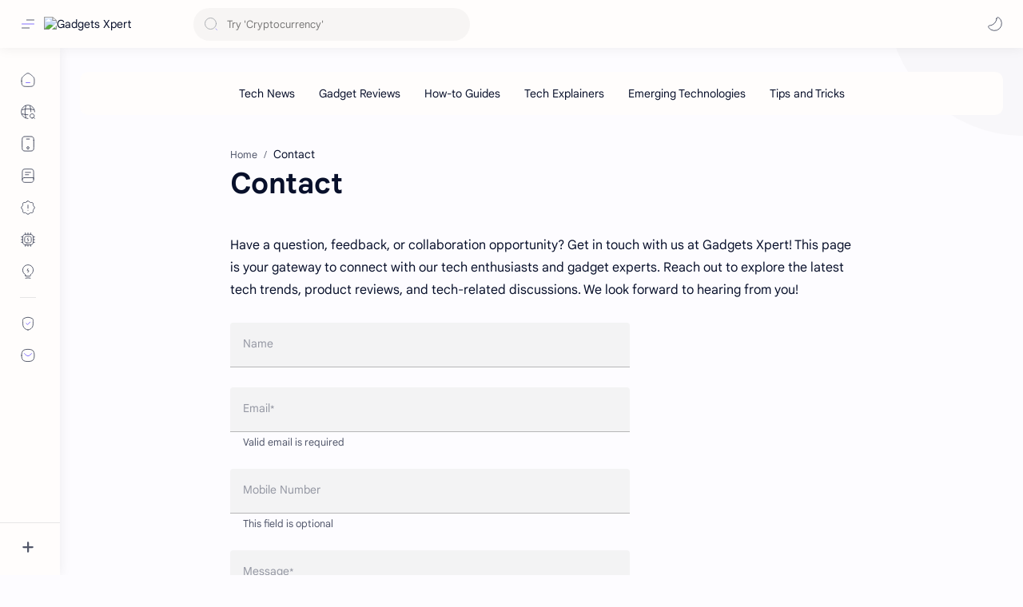

--- FILE ---
content_type: text/html; charset=UTF-8
request_url: https://www.insightgadgets.com/p/contact.html
body_size: 68424
content:
<!DOCTYPE html>
<html dir='ltr' lang='en'>
<!--[ Name : Plus UI Version : 2.6.2 Date : Sep 10, 2022 Demo : plus-ui.fineshopdesign.com Type : Premium Designer : Maki M. Designer : Deo Kumar Website : www.fineshopdesign.com ============================================================================ NOTE : This theme is premium (paid). You can only get it by purchasing officially. If you get it for free through any method, that means you get it illegally. ============================================================================ ]-->
<!--[ <head> Open ]-->
  <head class='notranslate'>

  
<!--[ SingleItem title ]-->
<title>Contact</title>
<!--[ Meta for browser ]-->
<meta charset='UTF-8'/>
<meta content='width=device-width, initial-scale=1, user-scalable=1, minimum-scale=1, maximum-scale=5' name='viewport'/>
<meta content='IE=edge' http-equiv='X-UA-Compatible'/>
<meta content='max-image-preview:large' name='robots'/>
<!--[ Link Canonical ]-->
<link href='https://www.insightgadgets.com/p/contact.html' rel='canonical'/>
<!--[ Browser data, description and keyword ]-->
<meta content='Have a question, feedback, or collaboration opportunity? Get in touch with us at Gadgets Xpert! ' name='description'/>
<meta content='Gadgets Xpert, Contact, Technology, Gadgets, Electronics, Smartphones, Laptops, Tablets, Wearables, Tech Reviews, Artificial Intelligence, AI, Virtual Realitym, VR, Augmented Reality,AR, Internet of Things, IoT, 5G Technology, Cybersecurity, Cloud Computing, Software, Programming, Tech News, Innovation, Future Technology' name='keywords'/>
<!--[ Generator and rrs ]-->
<meta content='blogger' name='generator'/>
<link href='https://www.insightgadgets.com/feeds/posts/default' rel='alternate' title='Gadgets Xpert Â» Atom' type='application/atom+xml'/>
<link href='https://www.insightgadgets.com/feeds/posts/default?alt=rss' rel='alternate' title='Gadgets Xpert Â» Feed' type='application/rss+xml'/>
<link href='https://www.insightgadgets.com/feeds/comments/default?alt=rss' rel='alternate' title='Gadgets Xpert Â» Comments Feed' type='application/rss+xml'/>
<!--[ Theme Color ]-->
<meta content='#482dff' name='theme-color'/>
<meta content='#482dff' name='msapplication-navbutton-color'/>
<meta content='#482dff' name='apple-mobile-web-app-status-bar-style'/>
<meta content='true' name='apple-mobile-web-app-capable'/>
<!--[ Favicon ]-->
<link href='https://blogger.googleusercontent.com/img/b/R29vZ2xl/AVvXsEhFvlaa7NVu1_e-joEvBG5AkeFkj1wViEdycdwdeL72vvglki11xyZmCb24KhIZUvv2uM2Fx3-dAfO6L3TaW1GwPYy-yR5LLBE-71AwvPIm5xXZzJWQAiTsTP-rzJeGpbdH8GGQFt68p47kwiJVNCByydYK_OfW26xuhgkTVskU5pCct1qp3Az615p6SHg/s1600/logo_120x120.png' rel='apple-touch-icon' sizes='120x120'/>
<link href='https://blogger.googleusercontent.com/img/b/R29vZ2xl/AVvXsEi6sBUuKtA6jJNN_QM4FIiXpecF885maLaCFaW00WMQsT-yGQ7Fdvs4taizDgZnUQjrd4Q-NgydUpd-geujfHRPpASSt7qmNy1X6lq1w0m8_mZEDk4-4UwwCpUrp5JLDUJH5MzWUrwBY9IX4SowHzcSy5wObdHqAfj3b-EzIlG7DUN6WtYCf5IwjkQMVxo/s1600/logo_152x152.png' rel='apple-touch-icon' sizes='152x152'/>
<link href='https://www.insightgadgets.com/favicon.ico' rel='icon' type='image/x-icon'/>
<link href='https://www.insightgadgets.com/favicon.ico' rel='shortcut icon' type='image/x-icon'/>
<!--[ Open graph ]-->
<meta content='Contact' property='og:title'/>
<meta content='https://www.insightgadgets.com/p/contact.html' property='og:url'/>
<meta content='Gadgets Xpert' property='og:site_name'/>
<meta content='article' property='og:type'/>
<meta content='Have a question, feedback, or collaboration opportunity? Get in touch with us at Gadgets Xpert! ' property='og:description'/>
<meta content='Contact' property='og:image:alt'/>
<meta content='Add_your_image_url_here' property='og:image'/>
<!--[ Twitter Card ]-->
<meta content='Contact' name='twitter:title'/>
<meta content='https://www.insightgadgets.com/p/contact.html' name='twitter:url'/>
<meta content='Have a question, feedback, or collaboration opportunity? Get in touch with us at Gadgets Xpert! ' name='twitter:description'/>
<meta content='summary_large_image' name='twitter:card'/>
<meta content='Contact' name='twitter:image:alt'/>
<meta content='Add_your_image_url_here' name='twitter:image:src'/>
<!--[ Site Verification ]-->
<meta content='7A40D933F0BD84062E0C7F0C7041A8DD' name='msvalidate.01'/>
<!--<meta content='' name='copyright'/>-->
<!--[ Microsoft Clarity ]-->
<script type='text/javascript'>
    (function(c,l,a,r,i,t,y){
        c[a]=c[a]||function(){(c[a].q=c[a].q||[]).push(arguments)};
        t=l.createElement(r);t.async=1;t.src="https://www.clarity.ms/tag/"+i;
        y=l.getElementsByTagName(r)[0];y.parentNode.insertBefore(t,y);
    })(window, document, "clarity", "script", "ift8u591yy");
    </script>
<!--[ Yandex.Metrika counter ]-->
<script type='text/javascript'>
(function(m,e,t,r,i,k,a){m[i]=m[i]||function(){(m[i].a=m[i].a||[]).push(arguments)};
m[i].l=1*new Date();
for (var j = 0; j < document.scripts.length; j++) {if (document.scripts[j].src === r) { return; }}
k=e.createElement(t),a=e.getElementsByTagName(t)[0],k.async=1,k.src=r,a.parentNode.insertBefore(k,a)})
(window, document, 'script', 'https://mc.yandex.ru/metrika/tag.js', 'ym');

ym(94864017, 'init', {
    clickmap:true,
    trackLinks:true,
    accurateTrackBounce:true
});
</script>
    
    
    
    <!--[ Preconnect and DNS Prefetch ]-->
<link href='//1.bp.blogspot.com' rel='preconnect dns-prefetch'/><link href='//2.bp.blogspot.com' rel='preconnect dns-prefetch'/><link href='//3.bp.blogspot.com' rel='preconnect dns-prefetch'/><link href='//4.bp.blogspot.com' rel='preconnect dns-prefetch'/><link href='//blogger.googleusercontent.com' rel='preconnect dns-prefetch'/><link href='//lh3.googleusercontent.com' rel='preconnect dns-prefetch'/><link href='//www.blogger.com' rel='preconnect dns-prefetch'/><link href='//feeds.feedburner.com' rel='preconnect dns-prefetch'/><link href='https://www.insightgadgets.com/feeds/posts/default' rel='preconnect dns-prefetch'/><link href='https://www.insightgadgets.com/feeds/comments/default' rel='preconnect dns-prefetch'/><link href='//cdn.widgetpack.com' rel='preconnect dns-prefetch'/><link href='//translate.google.com' rel='preconnect dns-prefetch'/><link href='//maxcdn.bootstrapcdn.com' rel='preconnect dns-prefetch'/><link href='//fonts.googleapis.com' rel='preconnect dns-prefetch'/><link href='//use.fontawesome.com' rel='preconnect dns-prefetch'/><link href='//ajax.googleapis.com' rel='preconnect dns-prefetch'/><link href='//resources.blogblog.com' rel='preconnect dns-prefetch'/><link href='//ajax.microsoft.com ' rel='preconnect dns-prefetch'/><link href='//ajax.aspnetcdn.com ' rel='preconnect dns-prefetch'/><link href='//github.com' rel='preconnect dns-prefetch'/><link href='//cdn.rawgit.com' rel='preconnect dns-prefetch'/><link href='//cdnjs.cloudflare.com' rel='preconnect dns-prefetch'/><link href='//www.google-analytics.com' rel='preconnect dns-prefetch'/><link href='//themes.googleusercontent.com ' rel='preconnect dns-prefetch'/><link href='//pagead2.googlesyndication.com' rel='preconnect dns-prefetch'/><link href='//googleads.g.doubleclick.net' rel='preconnect dns-prefetch'/><link href='//www.gstatic.com' rel='preconnect dns-prefetch'/><link href='//www.googletagservices.com' rel='preconnect dns-prefetch'/><link href='//static.xx.fbcdn.net' rel='preconnect dns-prefetch'/><link href='//tpc.googlesyndication.com' rel='preconnect dns-prefetch'/><link href='//apis.google.com' rel='preconnect dns-prefetch'/><link href='//www.w3.org' rel='preconnect dns-prefetch'/><link href='//www.facebook.com' rel='preconnect dns-prefetch'/><link href='//connect.facebook.net' rel='preconnect dns-prefetch'/><link href='//disqus.com' rel='preconnect dns-prefetch'/><link href='//plus.google.com' rel='preconnect dns-prefetch'/><link href='//twitter.com' rel='preconnect dns-prefetch'/><link href='//platform.twitter.com' rel='preconnect dns-prefetch'/><link href='//syndication.twitter.com' rel='preconnect dns-prefetch'/><link href='//r.twimg.com ' rel='preconnect dns-prefetch'/><link href='//p.twitter.com ' rel='preconnect dns-prefetch'/><link href='//cdn.api.twitter.com ' rel='preconnect dns-prefetch'/><link href='//www.youtube.com' rel='preconnect dns-prefetch'/><link href='//img.youtube.com' rel='preconnect dns-prefetch'/><link href='//www.pinterest.com' rel='preconnect dns-prefetch'/><link href='//statically.io/' rel='preconnect dns-prefetch'/><link href='//www.linkedin.com' rel='preconnect dns-prefetch'/><link href='//player.vimeo.com' rel='preconnect dns-prefetch'/><link href='//s3.amazonaws.com ' rel='preconnect dns-prefetch'/><link href='//s3.buysellads.com ' rel='preconnect dns-prefetch'/><link href='//stats.buysellads.com ' rel='preconnect dns-prefetch'/><link href='//cdn.adpacks ' rel='preconnect dns-prefetch'/>
<!--[ CSS stylesheet ]-->
  <style><!-- /* <style id='page-skin-1' type='text/css'><!--
/* Variable color */ :root, :root .lgT:not(.drK), :root .theme0:not(.drK){/* Theme */ --themeC: #482dff; /* Body */ --headC: #08102b; --bodyC: #08102b; --bodyCa: #989b9f; --bodyB: #fdfcff; /* Link */ --linkC: #482dff; --linkB: #482dff; /* Wave */ --waveB: #C6DAFC; /* Icon */ --iconC: #08102b; --iconCa: #08102b; --iconCs: #767676; /* Header */ --headerC: #343435; --headerT: 16px; --headerW: 400; /* write 400(normal) or 700(bold) */ --headerB: #fffdfc; --headerL: 1px; --headerI: #08102b; --headerH: 60px; --headerHi: -60px; --headerHm: 60px; --headerR: 30px; /* Notif */ --notifH: 60px; --notifU: #e8f0fe; --notifC: #01579b; /* Content */ --contentB: #fffdfc; --contentL: #e6e6e6; --contentW: 1280px; --sideW: 300px; --transB: rgba(0,0,0,.05); /* Page */ --pageW: 780px; --pageW: 780px; --postT: 36px; --postF: 16px; --postTm: 28px; --postFm: 15px; /* Widget */ --widgetT: 15px; --widgetTw: 400; /* write 400(normal) or 700(bold) */ --widgetTa: 25px; --widgetTac: #989b9f; /* Nav */ --navW: 230px; --navT: #08102b; --navI: #08102b; --navB: #fffdfc; --navL: 1px; /* Search */ --srchI: #48525c; --srchB: #fffdfc; /* Mob Men */ --mobT: #08102b; --mobHv: #f1f1f0; --mobB: #fffdfc; --mobL: 1px; --mobBr: 12px; /* Footer */ --fotT: #08102b; --fotB: #fffdfc; --fotL: 1px; /* Font family */ --fontH: Google Sans Text,Arial,Helvetica,sans-serif; --fontB: Google Sans Text,Arial,Helvetica,sans-serif; --fontBa: Google Sans Text,Arial,Helvetica,sans-serif; --fontC: Google Sans Mono,monospace; /* Trans */ --trans-1: all .1s ease; --trans-2: all .2s ease; --trans-3: all .3s ease; --trans-4: all .4s ease; /* Synx */ --synxBg: #f6f6f6; --synxC: #2f3337; --synxOrange: #b75501; --synxBlue: #015692; --synxGreen: #54790d; --synxRed: #f15a5a; --synxGray: #656e77; /* Border Radius */ --buttonR: 50px; --greetR: 10px;  --iconHr: 15px;  --thumbEr: 5px; --srchMr: 20px; --srchDr : 20px; /* Dark */ --darkT: #fffdfc; --darkTa: #989b9f; --darkU: #41B375; --darkW: #343435; --darkB: #1e1e1e; --darkBa: #2d2d30; --darkBs: #252526;}
/* Dark Mode */ :root .drK{/* Theme */ --themeC: #1e1e1e;}
/* Theme 1 - Red */ :root .theme1:not(.drK){/* Theme */ --themeC: #D32F2F; /* Body */ --bodyB: #FFFCFD; /* Link */ --linkC: #F44336; --linkB: #F44336; /* Header */ --headerB: #FFEBEE; /* Notif */ --notifU: #FFEBEE; --notifC: #B71C1C; /* Search */ --srchB: #FFEBEE; /* MobMn */ --mobB: #FFEBEE; /* Wave */ --waveB: #FFEBEE;}
/* Theme 2 - Green */ :root .theme2:not(.drK){/* Theme */ --themeC: #00796B; /* Body */ --bodyB: #FCFFFC; /* Link */ --linkC: #009688; --linkB: #009688; /* Header */ --headerB: #E0F2F1; /* Notif */ --notifU: #E0F2F1; --notifC: #00796B; /* Search */ --srchB: #E0F2F1; /* MobMn */ --mobB: #E0F2F1; /* Wave */ --waveB: #E0F2F1;}
/* Theme 3 - Blue */ :root .theme3:not(.drK){/* Theme */ --themeC: #1565C0; /* Body */ --bodyB: #FBFEFF; /* Link */ --linkC: #1976D2; --linkB: #1976D2; /* Header */ --headerB: #E3F2FD; /* Notif */ --notifU: #E3F2FD; --notifC: #1565C0; /* Search */ --srchB: #E3F2FD; /* MobMn */ --mobB: #E3F2FD; /* Wave */ --waveB: #E3F2FD;}
/* Theme 4 - Yellow */ :root .theme4:not(.drK){/* Theme */ --themeC: #FFC107; /* Body */ --bodyB: #FFFEFA; /* Link */ --linkC: #FF8F00; --linkB: #FF8F00; /* Header */ --headerB: #FFF8E1; /* Notif */ --notifU: #FFF8E1; --notifC: #FF8F00; /* Search */ --srchB: #FFF8E1; /* MobMn */ --mobB: #FFF8E1; /* Wave */ --waveB: #FFF8E1;}
/* Theme 5 - Pink */ :root .theme5:not(.drK){/* Theme */ --themeC: #C2185B; /* Body */ --bodyB: #FFFCFD; /* Link */ --linkC: #D81B60; --linkB: #D81B60; /* Header */ --headerB: #FCE4EC; /* Notif */ --notifU: #FCE4EC; --notifC: #C2185B; /* Search */ --srchB: #FCE4EC; /* MobMn */ --mobB: #FCE4EC; /* Wave */ --waveB: #FCE4EC;}
/* Theme 6 - Orange */ :root .theme6:not(.drK){/* Theme */ --themeC: #E64A19; /* Body */ --bodyB: #FBFEFF; /* Link */ --linkC: #F4511E; --linkB: #F4511E; /* Header */ --headerB: #FBE9E7; /* Notif */ --notifU: #FBE9E7; --notifC: #E64A19; /* Search */ --srchB: #FBE9E7; /* MobMn */ --mobB: #FBE9E7; /* Wave */ --waveB: #FBE9E7;}
/* Theme 7 - Blue Grey */ :root .theme7:not(.drK){/* Theme */ --themeC: #455A64; /* Body */ --bodyB: #FBFEFF; /* Link */ --linkC: #546E7A; --linkB: #546E7A; /* Header */ --headerB: #ECEFF1; /* Notif */ --notifU: #ECEFF1; --notifC: #455A64; /* Search */ --srchB: #ECEFF1; /* MobMn */ --mobB: #ECEFF1; /* Wave */ --waveB: #ECEFF1;}
/* Theme 8 - Brown */ :root .theme8:not(.drK){/* Theme */ --themeC: #5D4037; /* Body */ --bodyB: #FBFEFF; /* Link */ --linkC: #5D4037; --linkB: #5D4037; /* Header */ --headerB: #EFEBE9; /* Notif */ --notifU: #EFEBE9; --notifC: #5D4037; /* Search */ --srchB: #EFEBE9; /* MobMn */ --mobB: #EFEBE9; /* Wave */ --waveB: #EFEBE9;}
/* Theme 9 - Purple */ :root .theme9:not(.drK){/* Theme */ --themeC: #7B1FA2; /* Body */ --bodyB: #FBFEFF; /* Link */ --linkC: #8E24AA; --linkB: #8E24AA; /* Header */ --headerB: #F3E5F5; /* Notif */ --notifU: #F3E5F5; --notifC: #7B1FA2; /* Search */ --srchB: #F3E5F5; /* MobMn */ --mobB: #F3E5F5; /* Wave */ --waveB: #F3E5F5;}
/* Theme 10 - Indigo */ :root .theme10:not(.drK){/* Theme */ --themeC: #283593; /* Body */ --bodyB: #FBFEFF; /* Link */ --linkC: #3949AB; --linkB: #3949AB; /* Header */ --headerB: #E8EAF6; /* Notif */ --notifU: #E8EAF6; --notifC: #283593; /* Search */ --srchB: #E8EAF6; /* MobMn */ --mobB: #E8EAF6; /* Wave */ --waveB: #E8EAF6;}

--></style>
<style>/*<![CDATA[*/
/* Desktop Fonts */
/* Font Body and Alternative */ @font-face{font-family:'Google Sans Text';font-style:normal;font-weight:400;font-display:swap;src:local('Google Sans Text'),local('Google-Sans-Text'),url(https://fonts.gstatic.com/s/googlesanstext/v16/5aUu9-KzpRiLCAt4Unrc-xIKmCU5qEp2iw.woff2) format('woff2')} 
/* Font Heading */ @font-face{font-family:'Google Sans Text';font-style:normal;font-weight:700;font-display:swap;src:local('Google Sans Text'),local('Google-Sans-Text'),url(https://fonts.gstatic.com/s/googlesanstext/v16/5aUp9-KzpRiLCAt4Unrc-xIKmCU5oPFTnmhjtg.woff2) format('woff2')}
/* Source Code Font */ @font-face{font-family:'Google Sans Mono';font-style:normal;font-weight:400;font-display:swap;src:local('Google Sans Mono'),local('Google-Sans-Mono'),url(https://fonts.gstatic.com/s/googlesansmono/v4/P5sUzYWFYtnZ_Cg-t0Uq_rfivrdYH4RE8-pZ5gQ1abT53wVQGrk.woff2) format('woff2')}
/*]]>*/
/*<![CDATA[*/
/* Standar CSS */ ::selection{color:#fff;background:var(--linkB)} .drK ::selection{background:var(--darkU)} *, ::after, ::before{-webkit-box-sizing:border-box;box-sizing:border-box} *{-webkit-tap-highlight-color:transparent} h1, h2, h3, h4, h5, h6{margin:0;font-weight:700;font-family:var(--fontH);color:var(--headC)} h1{font-size:1.9rem} h2{font-size:1.7rem} h3{font-size:1.5rem} h4{font-size:1.4rem} h5{font-size:1.3rem} h6{font-size:1.2rem} a{color:var(--linkC);text-decoration:none} a:hover{opacity:.9;transition:opacity .1s} table{border-spacing:0} iframe{max-width:100%;border:0;margin-left:auto;margin-right:auto} input, button, select, textarea{font:inherit;font-size:100%;color:inherit;line-height:normal} input::placeholder{color:rgba(0,0,0,.5)} img{display:block;position:relative;max-width:100%;height:auto} svg{width:22px;height:22px;fill:var(--iconC)} svg.line, svg .line{fill:none!important;stroke:var(--iconC);stroke-linecap:round;stroke-linejoin:round; stroke-width:1} svg.c-1{fill:var(--iconCa)} svg.c-2{fill:var(--iconCs); opacity:.4} .hidden{display:none !important} .invisible{visibility:hidden !important} .clear{width:100%;display:block;margin:0;padding:0;float:none;clear:both} .fCls{display:block;position:fixed;top:-50%;left:-50%;right:-50%;bottom:-50%;z-index:1;transition:var(--trans-1);background:transparent;opacity:0;visibility:hidden} .free::after, .new::after{display:inline-block;content:'Free!';color:var(--linkC);font-size:12px;font-weight:400;margin:0 5px} .new::after{content:'New!'} svg .svgC{fill:var(--linkC)} svg.line .svgC{fill:none;stroke:var(--linkC)} .drK svg .svgC{fill:var(--darkU)} .drK svg.line .svgC{fill:none;stroke:var(--darkU)}  .blog-admin, .bD .bmPs, .pInf .pIc .bmPs, .bmPs>svg .d, .isBkm, .cBkPs, .ckW, .tocL, .headR .headM .themeBtn, .cusW{display:none} .lazy.loaded, .tocL, .pVws:not(.hidden){animation:opaCity .5s 0s;-webkit-animation:opaCity .5s 0s}
/* Unfilled Ads */ ins.adsbygoogle[data-ad-status="unfilled"]{display:none !important}
/* Main Element */ html{scroll-behavior:smooth;overflow-x:hidden} body{-webkit-font-smoothing:antialiased;position:relative;top:0!important;margin:0;padding:0!important;width:100%;font-family:var(--fontB);font-size:14px;color:var(--bodyC);background:var(--bodyB);-webkit-font-smoothing:antialiased;animation:opaCity 1s 0s;-webkit-animation:opaCity 1s 0s} .secIn{margin:0 auto;padding-left:20px;padding-right:20px;max-width:var(--contentW)}
/* Notif Section */ .ntfC{display:flex;align-items:center;position:relative;min-height:var(--notifH);background:var(--notifU);color:var(--notifC);padding:10px 15px; font-size:13px; transition:var(--trans-1);overflow:hidden;border-radius:10px;margin-bottom:20px} .ntfC::before{content:'';width:60px;height:60px;background:rgba(0,0,0,.15);display:block;border-radius:50%;position:absolute;top:-12px;left:-12px;opacity:.1} .Rtl .ntfC::before{left:unset;right:-12px} .ntfC .secIn{width:100%;position:relative} .ntfC .c{display:flex;align-items:center} .ntfT{width:100%; padding-right:15px; text-align:center} .ntfT a{color:var(--linkC);font-weight:700} .ntfI:checked ~ .ntfC{height:0;min-height:0;margin:0;padding:0;opacity:0;visibility:hidden} .ntfA{display:inline-flex;align-items:center;justify-content:center;text-align:initial} .ntfA >a{flex-shrink:0;white-space:nowrap;display:inline-block; margin-left:10px;padding:8px 12px;border-radius:var(--buttonR);background:#fffdfc;color:var(--notifC);font-size:12px;font-weight:400;box-shadow:0 10px 8px -8px rgb(0 0 0 / 12%);text-decoration:none} .drK .ntfA >a{background:var(--darkU);color:#fffdfc}
/* Fixed/Pop-up Element */ .fixL{display:flex;align-items:center;position:fixed;left:0;right:0;bottom:0;margin-bottom:-100%;z-index:20;transition:var(--trans-1);width:100%;height:100%;opacity:0;visibility:hidden} .fixLi, .fixL .cmBri{width:100%;max-width:680px;max-height:calc(100% - 60px);border-radius:12px;transition:inherit;z-index:3;display:flex;overflow:hidden;position:relative;margin:0 auto;box-shadow:0 5px 30px 0 rgba(0,0,0,.05)} .fixLs{padding:60px 20px 20px;overflow-y:scroll;overflow-x:hidden;width:100%;background:var(--contentB)} .fixH, .mnH{display:flex;background:inherit;position:absolute;top:0;left:0;right:0;padding:0 10px;z-index:2} .fixH .cl{padding:0 10px;display:flex;align-items:center;justify-content:flex-end;position:relative;flex-shrink:0;min-width:40px} .fixH .c::after, .ntfC .c::after, .mnH .c::before{content:'\2715';line-height:18px;font-size:14px} .fixT::before{content:attr(data-text);flex-grow:1;padding:16px 10px;font-size:90%;opacity:.7} .fixT .c::before, .mnH .c::after{content:attr(aria-label);font-size:11px;margin:0 8px;opacity:.6} .fixi:checked ~ .fixL, #comment:target .fixL{margin-bottom:0;opacity:1;visibility:visible} .fixi:checked ~ .fixL .fCls, #comment:target .fixL .fCls, .BlogSearch input:focus ~ .fCls{opacity:1;visibility:visible;background:rgba(0,0,0,.2); -webkit-backdrop-filter:saturate(180%) blur(10px); backdrop-filter:saturate(180%) blur(10px)} .shBri{max-width:520px} /* display:flex */ .headI, .bIc{display:flex;align-items:center}
/* Header Section */ header{width:100%;z-index:10; position:-webkit-sticky;position:sticky;top:0;box-shadow:0 0 15px rgba(0,0,0,.07)} header a{display:block;color:var(--bodyC)} header svg{width:20px;height:20px;fill:var(--headerI); opacity:.8} header svg.line{fill:none;stroke:var(--headerI)} .headIc .tNav svg >*{opacity:0;transition:var(--trans-1)} .hdMn .navI:not(:checked) ~ .mainWrp .headIc .tNav .h1, .hdMn .navI:checked ~ .mainWrp .headIc .tNav .h2, .bD:not(.hdMn) .navI:not(:checked) ~ .mainWrp .headIc .tNav .h2, .bD:not(.hdMn) .navI:checked ~ .mainWrp .headIc .tNav .h1{opacity:1} .headCn{position:relative;height:var(--headerH);color:var(--headerC);background:var(--headerB); display:flex} .headL{display:flex;align-items:center;width: var(--navW) ; /* change var(--navW) to increase header title width */ padding:0 0 0 20px; transition:var(--trans-1)} .headL .headIc{flex:0 0 30px} .headL .headN{width:calc(100% - 30px); padding:0 0 0 5px} .headR{padding:0 25px; flex-grow:1; transition:var(--trans-1)} .headI .headP{display:flex;justify-content:flex-end;position:relative} .headI .headS{} .headI{height:100%; justify-content:space-between; position:relative;width:calc(100% + 15px);left:-7.5px;right:-7.5px} .headI >*{margin:0 7.5px} .headIc{font-size:11px;display:flex;list-style:none;margin:0;padding:0} .headIc >*{position:relative} .headIc svg{z-index:1} .headIc .tNav .l{stroke:var(--linkC)} .drK .headIc .tNav .l{stroke:var(--darkU)} .headIc .isSrh{display:none} ul.headIc{position:relative;width:calc(100% + 14px);left:-7px;right:-7px;justify-content:flex-end} ul.headIc li{margin:0 2px} ul.headIc li >*{cursor:pointer} .Header{background-repeat:no-repeat;background-size:100%;background-position:center} .Header img{max-width:160px;max-height:45px} .Header .headH{display:block;color:inherit;font-size:var(--headerT); font-weight:var(--headerW)} .Header .headH.hasSub{display:flex;align-items:baseline} .Header .headTtl{overflow:hidden;white-space:nowrap;text-overflow:ellipsis; display:block} .Header .headSub{margin:0 5px;font:400 11px var(--fontB); white-space:nowrap;text-overflow:ellipsis;overflow:hidden;max-width:60px;opacity:.6} .Header .headSub::before{content:attr(data-text)} /* Icon */ .tIc{width:30px;height:30px;justify-content:center} .tIc::after{content:'';background:var(--transB);border-radius:var(--iconHr);position:absolute;left:0;right:0;top:0;bottom:0;transition:var(--trans-1);opacity:0;visibility:hidden} .tIc:hover::after{opacity:1;visibility:visible;transform:scale(1.3,1.3)} .tDL .d2, .drK .tDL .d1{display:none} ul.headIc li .fCls, .headR .headM, .isDrk .cusW{cursor:auto}
/* mainIn Section */ .mainWrp:after{content:'';display:block;position:absolute;top:0;right:0;width:170px;height:170px;border-radius:0 0 0 200px;background:rgba(0,0,0,.02);z-index:-1} .drK .mainWrp:after{background:rgba(0,0,0,.10)} .blogCont{flex-grow:1;padding:20px 0 0;position:relative;transition:var(--trans-1)} .blogCont .section:not(.no-items), .blogCont .widget:not(:first-child){margin-top:40px} .blogCont .section:first-child, .blogCont footer .section:not(:first-child), .blogCont footer .widget:not(:first-child), .blogCont .section.mobMn, #notif-widget .widget:not(:first-child){margin-top:0} .blogAd .section:not(.no-items){margin-bottom:40px} #notif-widget .widget:first-child{margin-bottom:20px} .blogM{flex-wrap:wrap;justify-content:center;padding-bottom:40px} .sidebar{max-width:500px;margin:50px auto 0} .sideSticky{position:-webkit-sticky;position:sticky;top:calc(var(--headerH) + 10px)} .onPs .blogM .mainbar{max-width:var(--pageW)} .onPg .blogM .mainbar{max-width:var(--pageW)}
/* mainNav */ .mnBrs{background:var(--contentB)} .mnBr a{color:inherit} .mnBr ul{list-style:none;margin:0;padding:0} .mnMob{align-self:flex-end;background:inherit;border-top:1px solid var(--contentL);bottom:0;left:0;padding:15px 20px 20px;position:absolute;right:0;text-align:center;z-index:1} .mnMob .mSoc{display:flex;justify-content:center;left:-7px;margin-top:5px;position:relative;right:-7px;width:calc(100% + 14px)} .mnMob:not(.no-items) + .mnMen{padding-bottom:100px} .mnMen{padding:20px 15px} .mMenu{margin-bottom:10px} .mMenu >*{display:inline} .mMenu >*:not(:last-child)::after{content:'\00B7';font-size:90%;opacity:.6} .mMenu a:hover{text-decoration:underline} .mSoc >*{position:relative} .mSoc svg{z-index:1} .mSoc svg, .mnMn svg{width:20px;height:20px;opacity:.8} .mSoc span, .mMenu span{opacity:.7} .mNav{display:none;position:relative;max-width:30px} .mNav svg{height:18px;opacity:.7;z-index:1} .mnMn >li{position:relative} .mnMn >li.br::after{content:'';display:block;border-bottom:1px solid var(--contentL);margin:12px 5px} .mnMn li:not(.mr) .a:hover, .mnMn ul li >*:hover{background:var(--transB)} .mnMn li:not(.mr) .a:hover, .mnMn ul li a:hover{color:var(--linkC)} .mnMn li:not(.mr) ul{padding-left:30px} .mnMn li ul{display:none;opacity:0;visibility:hidden} .mnMn ul li >*, .mnMn .a{display:flex;align-items:center;padding:10px 5px;position:relative;width:calc(100% + 10px);left:-5px;right:-5px;border-radius:8px;transition:var(--trans-1)} .mnMn ul li >*{padding:10px} .mnMn li li a >*{-webkit-box-orient:vertical;-webkit-line-clamp:1;display:flex;line-height:20px;overflow:hidden} .mnMn li li a >* svg{margin-right:5px} .mnMn .a >*{margin:0 5px} .mnMn .a:hover svg:not(.d){fill:var(--linkC)} .mnMn .a:hover svg.line:not(.d){fill:none;stroke:var(--linkC)} .mnMn .n, .mnMn ul li >*{display:block;white-space:nowrap;overflow:hidden;text-overflow:ellipsis;flex:1 0 calc(100% - 64px)} .mnMn svg{flex-shrink:0} .mnMn svg.d{width:14px;height:14px} .mnMn .drp.mr .a{font-size:13px;padding-bottom:0;opacity:.7} .mnMn .drp.mr svg.d{display:none} .mnMn .drpI:checked ~ .a svg.d{transform:rotate(180deg)} .mnMn .drpI:checked ~ ul{display:block;position:relative;opacity:1;visibility:visible} @media screen and (min-width:897px){.bD:not(.hdMn) .navI:not(:checked) ~ .mainWrp .blogMn .mnMn :not(.mr) ul li >*, .hdMn .navI:checked ~ .mainWrp .blogMn .mnMn :not(.mr) ul li >*{margin-left:5px;overflow:visible;width:calc(100% + 5px)} .bD:not(.hdMn) .navI:not(:checked) ~ .mainWrp .blogMn .drp:not(.mr) ul::before, .hdMn .navI:checked ~ .mainWrp .blogMn .drp:not(.mr) ul::before{border-left:1px solid;content:'';display:block;height:calc(100% - 20px);left:15px;opacity:.2;position:absolute;width:1px} .bD:not(.hdMn) .navI:not(:checked) ~ .mainWrp .blogMn .drp:not(.mr) ul li a::before, .hdMn .navI:checked ~ .mainWrp .blogMn .drp:not(.mr) ul li a::before{border-bottom:1px solid;content:'';display:block;height:1px;left:-15px;opacity:.2;position:absolute;top:17.5px;width:13px} .bD:not(.hdMn) .navI:not(:checked) ~ .mainWrp .blogMn .drp:not(.mr) ul.s li a::before, .hdMn .navI:checked ~ .mainWrp .blogMn .drp:not(.mr) ul.s li a::before{top:20px} .bD:not(.hdMn) .navI:not(:checked) ~ .mainWrp .blogMn .drp:not(.mr) ul:not(.s)::before, .hdMn .navI:checked ~ .mainWrp .blogMn .drp:not(.mr) ul:not(.s)::before{height:calc(100% - 18.5px)} .bD:not(.hdMn) .navI:not(:checked) ~ .mainWrp .blogMn .mnMn li li a:hover svg, .hdMn .navI:checked ~ .mainWrp .blogMn .mnMn li li a:hover svg{fill:var(--linkC)} .bD:not(.hdMn) .navI:not(:checked) ~ .mainWrp .blogMn .mnMn li li a:hover svg.line, .hdMn .navI:checked ~ .mainWrp .blogMn .mnMn li li a:hover svg.line{fill:none;stroke:var(--linkC)} .drK:not(.hdMn) .navI:not(:checked) ~ .mainWrp .blogMn .mnMn li li a:hover svg, .drK.hdMn .navI:checked ~ .mainWrp .blogMn .mnMn li li a:hover svg{fill:var(--darkU)} .drK:not(.hdMn) .navI:not(:checked) ~ .mainWrp .blogMn .mnMn li li a:hover svg.line, .drK.hdMn .navI:checked ~ .mainWrp .blogMn .mnMn li li a:hover svg.line{fill:none;stroke:var(--darkU)} .Rtl:not(.hdMn) .navI:not(:checked) ~ .mainWrp .blogMn .drp ul:before, .Rtl.hdMn .navI:checked ~ .mainWrp .blogMn .drp ul:before{left:unset;right:15px} .Rtl:not(.hdMn) .navI:not(:checked) ~ .mainWrp .blogMn .mnMn :not(.mr) ul li >*, .Rtl.hdMn .navI:checked ~ .mainWrp .blogMn .mnMn :not(.mr) ul li >*{margin-left:0;margin-right:5px} .Rtl:not(.hdMn) .navI:not(checked) ~ .mainWrp .blogMn .drp ul li a:before, .Rtl.hdMn .navI:checked ~ .mainWrp .blogMn .drp ul li a:before{left:unset;right:-15px}} @media screen and (max-width:896px){.bD .navI:checked ~ .mainWrp .blogMn .mnMn :not(.mr) ul li >*{margin-left:5px;overflow:visible;width:calc(100% + 5px)} .bD .navI:checked ~ .mainWrp .blogMn .drp:not(.mr) ul::before{border-left:1px solid;content:'';display:block;height:calc(100% - 20px);left:15px;opacity:.2;position:absolute;width:1px} .bD .navI:checked ~ .mainWrp .blogMn .drp:not(.mr) ul li a::before{border-bottom:1px solid;content:'';display:block;height:1px;left:-15px;opacity:.2;position:absolute;top:17.5px;width:13px} .bD .navI:checked ~ .mainWrp .blogMn .drp:not(.mr) ul.s li a::before{top:20px} .bD .navI:checked ~ .mainWrp .blogMn .mnMn li li a:hover svg{fill:var(--linkC)} .bD .navI:checked ~ .mainWrp .blogMn .mnMn li li a:hover svg.line{fill:none;stroke:var(--linkC)} .drK.bD .navI:checked ~ .mainWrp .blogMn .mnMn li li a:hover svg{fill:var(--darkU)} .drK.bD .navI:checked ~ .mainWrp .blogMn .mnMn li li a:hover svg.line{fill:none;stroke:var(--darkU)} .Rtl .navI:checked ~ .mainWrp .blogMn .drp ul:before{left:unset;right:15px} .Rtl .navI:checked ~ .mainWrp .blogMn .mnMn :not(.mr) ul li >*{margin-left:0;margin-right:5px} .Rtl .navI:checked ~ .mainWrp .blogMn .drp ul li a:before{left:unset;right:-15px}}
/* Mobile Menu */ .mobMn{position:fixed;left:0;right:0;bottom:0; border-top:1px solid var(--mobL);border-radius:var(--mobBr) var(--mobBr) 0 0;background:var(--mobB);color:var(--mobT);padding:0 20px;box-shadow:0 -10px 25px -5px rgba(0,0,0,.1);z-index:2;font-size:12px} .mobMn svg.line{stroke:var(--mobT);opacity:.8} .mobMn ul{height:55px;display:flex;align-items:center;justify-content:center;list-style:none;margin:0;padding:0} .mobMn li{display:flex;justify-content:center;flex:1 0 20%} .mobMn li >*{display:inline-flex;align-items:center;justify-content:center;min-width:35px;height:35px;border-radius:20px;padding:0 8px;transition:var(--trans-1);color:inherit} .mobMn li svg{margin:0 3px;flex-shrink:0} .mobMn li >*::after{content:attr(data-text);overflow:hidden;white-space:nowrap;text-overflow:ellipsis;max-width:0;margin:0;transition:inherit;opacity:.7} .mobMn li >*:hover::after{max-width:70px;margin:0 3px} .mobMn .nmH{opacity:.7} .mobMn li >*:hover{background:var(--mobHv)} .mobMn li >*:hover svg.line{fill:var(--mobT) !important;opacity:.5} .mobMn li >*:hover svg.line .svgC{fill:var(--linkB) !important;stroke:var(--linkB)} /* Style 2 */ .MN-2 .mobMn{font-size:10px} .mobS .mobMn li >*{flex-direction:column;position:relative} .mobS .mobMn li >*:hover{background:transparent} .MN-2 .mobMn li >*::after{max-width:none} /* Style 3 */ .MN-3 .mobMn li >*::after, .MN-4 .mobMn li >*::after{content:'';width:4px;height:4px;border-radius:50%;position:absolute;bottom:-2px;opacity:0} .MN-3 .mobMn li >*:hover::after,  .MN-4 .mobMn li >*:hover::after{background:var(--linkB);opacity:.7} .MN-3 .mobMn li >*:hover svg.line, .MN-4 .mobMn li >*:hover svg.line{stroke:var(--linkB);fill:var(--linkB) !important;opacity:.7} /* Style 4 */ .MN-4 .mobMn{left:15px;right:15px;bottom:15px;padding:0 10px;border-radius:var(--headerR);box-shadow: 0 5px 35px rgba(0,0,0,.1);transition:bottom 1.2s ease;-webkit-transition:bottom 1.2s ease} .MN-4 .mobMn.slide{bottom:-150px;transition:bottom 1.5s ease;-webkit-transition:bottom 1.5s ease}
/* Back to Top */ .toTopB{display:flex;align-items:center;justify-content:center;position:fixed;right:20px;bottom:20px;width:45px;height:45px;border-radius:50%;cursor:pointer;visibility:hidden;opacity:0;z-index:5;transform:scale(0);transition:transform .3s ease, opacity .3s ease,visibility .3s ease,margin-bottom 1s ease} .toTopB.vsbl{visibility:visible;opacity:1;transform:scale(1)} .MN-4 .toTopB{bottom:20px} .toTopB:hover{opacity:.8} .toTopB svg{height:100%;width:100%;-webkit-transform:rotate(-90deg);-ms-transform:rotate(-90deg);transform:rotate(-90deg);stroke-width:1.5;cursor:pointer} .toTopB svg .b{fill:#fff;stroke:#e6e6e6;opacity:.9} .toTopB svg .c{fill:none;stroke:var(--linkC);stroke-dasharray:100 100;stroke-dashoffset:100;stroke-linecap:round} .toTopB svg .d{fill:none;stroke:var(--iconC)} .drK .toTopB svg .b{fill:var(--darkBa);stroke:#404045} .drK .toTopB svg .c{stroke:var(--darkU)} .drK .toTopB svg .d{stroke:var(--darkT)}
/* Footer */ footer{font-size:97%;line-height:1.8em;color:var(--fotT);padding:40px 0 20px} .footer{padding:20px;background:var(--fotB);box-shadow: 0 5px 35px rgba(0,0,0,.1);border-radius:10px} footer .LinkList a, footer .sL li >*{display:inline-block;color:inherit;line-height:20px} footer .LinkList a:hover{text-decoration:underline} footer .LinkList ul:not(.sL) li::before{content:'\2013'; opacity:.3} footer .sL{display:flex;flex-wrap:wrap;align-items:baseline;font-size:13px;opacity:.8} footer .sL li{display:inline-flex;align-items:baseline} footer .sL li:not(:first-child)::before{content:'/';margin:0 5px} footer .sL li >*::before{content:attr(data-text)} .fotIn ul{list-style:none;margin:0;padding:0} .fotIn{display:flex;flex-wrap:wrap;position:relative;width:calc(100% + 30px);left:-15px;right:-15px} .fotIn >*{width:calc(21.666% - 30px);margin:0 15px} .fotIn >*:first-child{width:calc(35% - 30px)} .fotIn .widget{margin-bottom:30px} .fotIn .widget .title{color:inherit;margin-bottom:12px;font-weight:700;font-size:14px} .abtU{max-width:calc(100% - 25px)} .abtU::before{content:attr(data-text);font-size:13px; opacity:.6;display:block;margin-bottom:3px} .abtU >*{align-items:center;display:flex;justify-content:space-between;margin:10px 0} .abtU .pu-views::before{content:'We have served the best performance ' attr(data-text) ' times.';opacity:.8} .abtL{flex:0 0 70px;width:70px;height:70px;background-repeat:no-repeat;background-size:100%;background-position:center;border-radius:10px} .abtT{flex:0 0 calc(100% - 82px)} .abtT .tl{color:inherit; font-size:1.3rem} .abtD{-webkit-box-orient:vertical;-webkit-line-clamp:2;display:-webkit-box;line-height:1.4em;margin:4px 0 0;overflow:hidden}
/* Footer Credit and Backtop */ footer .credit a{display:inline-flex;align-items:center} footer .credit a svg{width:13px;height:13px;margin:0 3px;fill:var(--linkC)} .cdtIn{display:flex;align-items:baseline;justify-content:space-between; position:relative;width:calc(100% + 20px);left:-10px;right:-10px} .cdtIn >*{margin:0 10px} .cdtIn .HTML{overflow:hidden;white-space:nowrap;text-overflow:ellipsis} .fotCd{display:inline-flex} .fotCd .creator{opacity:0} .tTop svg{width:20px;height:20px;stroke:var(--fotT)} .toTop{display:flex;align-items:center; white-space:nowrap} .toTop::before{content:attr(data-text); opacity:.7;margin:0 5px} .toTopF{display:flex;align-items:center;justify-content:center;width:45px;height:45px;border-radius:50%;background:var(--linkB);position:fixed;bottom:20px;right:20px} .toTopF svg{stroke:#fffdfc;stroke-width:2}
/* Wave Animation */ .wvC{position:absolute;bottom:0;width:100%;z-index:-1} .wvS{position:relative} .wvS .waves{position:absolute;bottom:0;width:100%;height:60px;min-height:100px;max-height:150px} .wvH{position:relative;height:0;background:var(--waveB)} .plx > use{fill:var(--waveB);animation:waveMove 25s cubic-bezier(.55,.5,.45,.5) infinite} .plx > use:nth-child(1){opacity:.7;animation-delay:-2s;animation-duration:7s} .plx > use:nth-child(2){opacity:.5;animation-delay:-3s;animation-duration:10s} .plx > use:nth-child(3){opacity:.3;animation-delay:-4s;animation-duration:13s} .plx > use:nth-child(4){opacity:1;animation-delay:-5s;animation-duration:20s} .drK .wvH{background:var(--darkW)} .drK .plx > use{fill:var(--darkW)} @keyframes waveMove{0%{transform: translate3d(-90px,0,0)}100%{transform: translate3d(85px,0,0)}}
/* Article Section */ .onIndx .blogPts, .itemFt .itm{display:flex;flex-wrap:wrap;align-items:center;position:relative; width:calc(100% + 20px);left:-10px;right:-10px} .onIndx .blogPts >*, .itemFt .itm >*{flex:0 0 calc(50% - 20px);width:calc(50% - 20px); margin-bottom:0;margin-left:10px;margin-right:10px} .onIndx .blogPts >*{background:var(--contentB);box-shadow:0 5px 35px rgba(0,0,0,.07);border-radius:10px;margin-bottom:20px;padding:10px 10px 45px;position:relative} .onIndx .blogPts .pTag{padding-bottom:0} .onIndx .pTag .pInf{display:none} .onIndx .blogPts .pInf{position:absolute;bottom:15px;left:15px;right:15px} .onIndx .blogPts{align-items:stretch} .onIndx .blogPts.mty{display:block;width:100%;left:0;right:0} .onIndx .blogPts.mty .noPosts{width:100%;margin:0} .onIndx .blogPts div.ntry{padding-bottom:0;flex:0 0 calc(100% - 20px)} .blogPts .ntry.noAd .widget/*, .Blog ~ .HTML*/{display:none} .cPst .pLbls >*{padding:16px 3px} .cPst .pLbls >*:not(:last-child){padding-right:0} .cPst .pLbls >*:not(:last-child)::after{padding-left:3px} .ctgry article{animation:ctgryFade 1.5s;-webkit-animation:ctgryFade 1.5s} @keyframes ctgryFade{from{opacity:0}to{opacity:1}} @-webkit-keyframes ctgryFade{from{opacity:0}to{opacity:1}}
/* Blog title */ .blogTtl{font-size:14px; margin:0 0 30px;width:calc(100% + 16px);display:flex;justify-content:space-between;position:relative;left:-8px;right:-8px} .blogTtl .t, .blogTtl.hm .title{margin:0 8px;flex-grow:1} .blogTtl .t span{font-weight:400;font-size:90%; opacity:.7} .blogTtl .t span::before{content:attr(data-text)} .blogTtl .t span::after{content:''; margin:0 4px} .blogTtl .t span.hm::after{content:'/'; margin:0 8px}
/* No Post */ .blogPts .noPosts{min-height:120px;display:flex;align-items:center;justify-content:center;padding-top:40px}
/* Thumbnail */ .pThmb{flex:0 0 calc(50% - 12.5px);overflow:hidden;position:relative;border-radius:5px; margin-bottom:20px;background:var(--transB)} .pThmb .thmb{display:block;position:relative;padding-top:52.335%;color:inherit;transition:var(--trans-4);-webkit-transition:var(--trans-4)} article:hover .thmb{transform:scale(1.03);-webkit-transform:scale(1.03)} .pThmb .thmb amp-img{position:absolute;top:50%;left:50%;min-width:100%;min-height:100%;max-height:108%;text-align:center;transform:translate(-50%, -50%)} .pThmb div.thmb span::before{content:attr(data-text); opacity:.7; white-space:nowrap} .pThmb:not(.nul)::before{position:absolute;top:0;right:0;bottom:0;left:0; transform:translateX(-100%); background-image:linear-gradient(90deg, rgba(255,255,255,0) 0, rgba(255,255,255,.3) 20%, rgba(255,255,255,.6) 60%, rgba(255,255,255, 0)); animation:shimmer 2s infinite;content:''} .pThmb.iyt:not(.nul) .thmb::after{content:'';position:absolute;top:0;left:0;right:0;bottom:0; background:rgba(0,0,0,.4) url("data:image/svg+xml,<svg xmlns='http://www.w3.org/2000/svg' viewBox='0 0 24 24' fill='none' stroke='%23fff' stroke-width='1.5' stroke-linecap='round' stroke-linejoin='round'><path d='M4 11.9999V8.43989C4 4.01989 7.13 2.2099 10.96 4.4199L14.05 6.1999L17.14 7.9799C20.97 10.1899 20.97 13.8099 17.14 16.0199L14.05 17.7999L10.96 19.5799C7.13 21.7899 4 19.9799 4 15.5599V11.9999Z'/></svg>") center / 35px no-repeat; opacity:0;transition:var(--trans-1)} .pThmb.iyt:not(.nul):hover .thmb::after{opacity:1}
/* Sponsored */ .iFxd{display:flex;justify-content:flex-end;position:absolute;top:0;left:0;right:0;padding:10px 6px;font-size:13px;line-height:16px} .iFxd.l{right:auto} .Rtl .iFxd.l{right:0;left:auto} .iFxd >*{display:flex;align-items:center;margin:0 5px;padding:5px 2.5px;border-radius:var(--thumbEr);background:var(--contentB);color:inherit;box-shadow:0 8px 25px 0 rgba(0,0,0,.1)} .iFxd >* svg{width:16px;height:16px;stroke-width:1.5;margin:0 2.5px;opacity:.7} .iFxd .cmnt, .iFxd .pV{padding:5px;color:var(--bodyC)} .iFxd .bM{overflow:hidden;cursor:pointer} .iFxd .bM::after{content:attr(aria-label);white-space:nowrap;transition:all .4s cubic-bezier(.18,.89,.32,1.28);width:0;opacity:0;visibility:hidden} .iFxd .bM:hover::after{width:63px;opacity:1;visibility:visible} .iFxd .bM.a::after{content:attr(data-added)} .iFxd .bM.a:hover::after{width:50px} .iFxd .bM:hover{opacity:.8} .iFxd .pV.hidden{display:none} .iFxd .cmnt::after, .iFxd .pV::after{content:attr(data-text);margin:0 2.5px;opacity:.8} .drK .iFxd >* svg.line{stroke:var(--iconC)}
/* Label */ .pLbls::before, .pLbls >*::before{content:attr(data-text)} .pLbls::before{opacity:.7} .pLbls a:hover{text-decoration:underline} .pLbls >*{color:inherit;display:inline;padding:16px 0} .pLbls >*:not(:last-child)::after{content:'/'}
/* Profile Images and Name */ .im{width:35px;height:35px;border-radius:16px; background-color:var(--transB);background-size:100%;background-position:center;background-repeat:no-repeat;display:flex;align-items:center;justify-content:center} .im svg{width:18px;height:18px;opacity:.4} .nm::after{content:attr(data-text)}
/* Title and Entry */ .pTtl{font-size:1.1rem;line-height:1.5em} .pTtl.sml{font-size:1rem} .pTtl.itm{font-size:var(--postT);font-family:var(--fontBa);font-weight:700; line-height:1.3em} .pTtl.itm.nSpr{margin-bottom:30px} .aTtl a:hover{color:var(--linkC)} .aTtl a, .pSnpt{color:inherit; display:-webkit-box;-webkit-line-clamp:3;-webkit-box-orient:vertical;overflow:hidden} .pEnt{margin-top:40px; font-size:var(--postF);font-family:var(--fontBa); line-height:1.8em}
/* Snippet, Description, Headers and Info */ .onIndx .pCntn{padding:0 5px} .pHdr{margin-bottom:8px} .pHdr .pLbls{white-space:nowrap;overflow:hidden;text-overflow:ellipsis; opacity:.8} .pSml{font-size:93%} .pSnpt{-webkit-line-clamp:2;margin:12px 0 0;font-family:var(--fontB);font-size:14px;line-height:1.5em; opacity:.8} .pSnpt.nTag{color:var(--linkC);opacity:1;margin-bottom:10px} .pDesc{font-size:16px;line-height:1.5em;margin:8px 0 25px;opacity:.7} .pInf{display:flex;align-items:baseline;justify-content:space-between; margin-top:15px} .pInf.nTm{margin:0} .pInf.nSpr .pJmp{opacity:1} .pInf.nSpr .pJmp::before{content:attr(aria-label)} .pInf.ps{background:var(--contentB);box-shadow:0 0 25px rgba(0,0,0,.07);padding:15px;border-radius:10px;justify-content:flex-start;align-items:center;margin-top:25px;position:relative;width:100%} .drK .pInf.ps{background:var(--darkBa)} .pInf.ps .pTtmp{opacity:1} .pInf.ps .pTtmp::before{content:attr(data-date) ' '} .pInf.ps .pTtmp::after{display:inline} .pInf.ps.nul{display:none} .pInf .pIm{flex-shrink:0;margin-right:8px} .Rtl .pInf .pIm{margin-right:0;margin-left:8px} .pInf .pNm{flex-grow:1;width:calc(100% - 160px);display:inline-flex;flex-wrap:wrap;align-items:baseline} .pInf .pNm.l{display:none} .pInf .pCm{flex-shrink:0;max-width:58px;margin:0 2px} .pInf .pCm.l{max-width:95px} .pInf .pIc{display:inline-flex;justify-content:flex-end;position:relative;width:calc(100% + 10px);left:-5px;right:-5px} .pInf .pIc >*{display:flex;align-items:center;justify-content:center;width:30px;height:30px;position:relative;margin:0 2px;color:inherit} .pInf .pIc svg{width:20px;height:20px;opacity:.8;z-index:1} .pInf .pIc .cmnt::before{content:attr(data-text);font-size:11px;line-height:18px;padding:0 5px;border-radius:10px;background:#e6e6e6;color:var(--bodyC);position:absolute;top:-5px;right:0;z-index:2} .pInf .pDr{opacity:.7;display:inline-block;margin:0 4px;white-space:nowrap;text-overflow:ellipsis;overflow:hidden;max-width:100%} .pInf .pDr >*:not(:first-child)::before{content:'\00B7';margin:0 5px} .pInf a.nm{color:var(--bodyC)} .pInf a.nm:hover::after{text-decoration:underline} .drK .pInf a.nm{color:var(--darkT)} .pInf .pIn{display:inline} .pInf .nm{margin:0 4px} /*.pInf .n .nm::before{content:attr(data-write) ' ';opacity:.7}*/ .pInf .im{width:28px;height:28px} .aTtmp{opacity:.8} .aTtmp, .pJmp{overflow:hidden} .pTtmp::after, .pJmp::before, .iTtmp::before{content:attr(data-text); display:block;line-height:18px; white-space:nowrap;text-overflow:ellipsis;overflow:hidden} .pJmp{display:inline-flex;align-items:center; opacity:0; transition:var(--trans-2)} .pJmp::before{content:attr(aria-label)} .pJmp svg{height:18px;width:18px;stroke:var(--linkC); flex-shrink:0} .ntry:hover .pJmp, .itm:hover .pJmp{opacity:1} .ntry:not(.noAd) .pJmp, .itemFt .itm .pJmp{animation:indicator 2s 3s infinite} .ntry:not(.noAd):hover .pJmp, .itemFt:hover .itm .pJmp{animation:none}
/* Product view */ .pTag .pPad{padding:10px 0} .pTag .pPric{font-size:20px;color:var(--linkC);padding-top:20px} .pTag .pPric::before, .pTag .pInfo small{content:attr(data-text);font-size:small;opacity:.8;display:block;line-height:1.5em;color:var(--bodyC)} .pTag .pInfo{font-size:14px;line-height:1.6em} .pTag .pInfo:not(.o){position:relative;width:calc(100% + 20px);left:-10px;right:-10px;display:flex} .pTag .pInfo:not(.o) >*{width:50%;padding:0 10px} .pTag .pMart{margin:10px 0 12px;display:flex;flex-wrap:wrap;line-height:1.6em; position:relative;width:calc(100% + 8px);left:-4px;right:-4px} .pTag .pMart >*{margin:0 4px} .pTag .pMart small{width:calc(100% - 8px);margin-bottom:10px} .pTag .pMart a{display:inline-flex;align-items:center;justify-content:center;width:40px;height:40px;border:1px solid var(--contentL);border-radius:12px;margin-bottom:8px} .pTag .pMart img{width:20px;display:block}
/* Blog pager */ .blogPg{display:flex;flex-wrap:wrap;justify-content:center;font-size:90%;font-family:var(--fontB);line-height:20px;color:#fffdfc;margin:25px 0 50px;max-width:100%} .blogPg >*{display:flex;justify-content:center;align-items:center;min-width:40px;padding:10px 13px;margin:5px;color:inherit;background:var(--linkB);border-radius:var(--buttonR);box-shadow:rgba(100, 100, 111, 0.2) 0px 7px 29px 0px} .blogPg >* svg{width:18px;height:18px; stroke:var(--darkT); stroke-width:1.5} .blogPg >*::before{content:attr(data-text)} .blogPg .jsLd{margin-left:auto;margin-right:auto} .blogPg .nwLnk::before, .blogPg .jsLd::before{display:none} .blogPg .nwLnk::after, .blogPg .jsLd::after{content:attr(data-text); margin:0 8px} .blogPg .olLnk::before{margin:0 8px} .blogPg .nPst, .blogPg .current{background:var(--contentL); color:var(--bodyCa)} .blogPg .nPst.jsLd svg{fill:var(--darkTa);stroke:var(--darkTa)} .blogPg .nPst svg.line{stroke:var(--darkTa)}
/* Breadcrumb */ .brdCmb{margin-bottom:5px;overflow:hidden;text-overflow:ellipsis;white-space:nowrap} .brdCmb a{color:var(--bodyC)} .brdCmb >*:not(:last-child)::after{content:'/'; margin:0 4px;font-size:90%;opacity:.6} .brdCmb >*{display:inline} .brdCmb .tl::before{content:attr(data-text)} .brdCmb .hm a{font-size:90%;opacity:.7}
/* Article Style */ .pS h1, .pS h2, .pS h3, .pS h4, .pS h5, .pS h6{margin:1.5em 0 18px; font-family:var(--fontBa);font-weight:700; line-height:1.5em} .pS h1:target, .pS h2:target, .pS h3:target, .pS h4:target, .pS h5:target, .pS h6:target{padding-top:var(--headerH);margin-top:0}
/* Paragraph */ .pS p{margin:1.7em 0} .pIndent{text-indent:2.5rem} .onItm:not(.Rtl) .dropCap{float:left;margin:4px 8px 0 0; font-size:55px;line-height:45px;opacity:.8} .pS hr{margin:3em 0; border:0} .pS hr::before{content:'\2027 \2027 \2027'; display:block;text-align:center; font-size:24px;letter-spacing:0.6em;text-indent:0.6em;opacity:.8;clear:both} .pRef{display:block;font-size:14px;line-height:1.5em; opacity:.7; word-break:break-word}
/* Img and Ad */ .pS img{display:inline-block;border-radius:5px;height:auto !important} .pS img.full{display:block !important; margin-bottom:10px; position:relative; width:100%;max-width:none} .pS .widget, .ps .pAd >*{margin:40px 0}
/* Note */ .note{position:relative;padding:16px 20px 16px 50px;background:var(--notifU);color:#3c4043; font-size:.85rem;font-family:var(--fontB);line-height:1.6em;border-radius:10px;overflow:hidden} .note::before{content:'';width:60px;height:60px;background:rgba(0,0,0,.4);display:block;border-radius:50%;position:absolute;top:-12px;left:-12px;opacity:.1} .note::after{content:'\002A';position:absolute;left:18px;top:16px; font-size:20px; min-width:15px;text-align:center} .note.wr{background:#ffdfdf;color:#48525c} .note.wr::after{content:'\0021'} .drK .note{background:var(--darkBs);color:rgba(255,255,255,.9)}
/* Ext link */ .extL{display:inline-flex;align-items:center} .extL::after{content:''; width:14px;height:14px; display:inline-block;margin:0 5px; background: url("data:image/svg+xml,<svg xmlns='http://www.w3.org/2000/svg' viewBox='0 0 24 24' fill='none' stroke='%23989b9f' stroke-width='2' stroke-linecap='round' stroke-linejoin='round'><path d='M13 11L21.2 2.80005'/><path d='M22 6.8V2H17.2'/><path d='M11 2H9C4 2 2 4 2 9V15C2 20 4 22 9 22H15C20 22 22 20 22 15V13'/></svg>") center / 14px no-repeat} .extL.alt::after{background-image:url("data:image/svg+xml,<svg xmlns='http://www.w3.org/2000/svg' viewBox='0 0 24 24' fill='none' stroke='%23989b9f' stroke-width='2' stroke-linecap='round' stroke-linejoin='round'><path d='M15 7h3a5 5 0 0 1 5 5 5 5 0 0 1-5 5h-3m-6 0H6a5 5 0 0 1-5-5 5 5 0 0 1 5-5h3'/><line x1='8' y1='12' x2='16' y2='12'/></svg>")}
/* Scroll img */ .psImg{display:flex;flex-wrap:wrap;align-items:flex-start;justify-content:center; margin:2em 0; position:relative;left:-7px;right:-7px; width:calc(100% + 14px)} .psImg >*{width:calc(50% - 14px); margin:0 7px 14px; position:relative} .psImg img{display:block} .scImg >*{width:calc(33.3% - 14px); margin:0 7px} .btImg label{position:absolute;top:0;left:0;right:0;bottom:0; border-radius:5px; display:flex;align-items:center;justify-content:center; background:rgba(0,0,0,.6); transition:var(--trans-1); -webkit-backdrop-filter:saturate(180%) blur(10px); backdrop-filter:saturate(180%) blur(10px); color:var(--darkT); font-size:13px;font-family:var(--fontB)} .hdImg .shImg{width:100%;margin:0; left:0;right:0; transition:var(--trans-1); max-height:0;opacity:0;visibility:hidden} .inImg:checked ~ .hdImg .shImg{max-height:1000vh;opacity:1;visibility:visible} .inImg:checked ~ .hdImg .btImg label{opacity:0;visibility:hidden}
/* Post related */ .pRelate{margin:40px 0;padding:20px 0; border:1px solid #989b9f;border-left:0;border-right:0; font-size:14px;line-height:1.8em} .pRelate a, .drK .pRelate a{color:inherit} .pRelate a:hover{text-decoration:underline} .pRelate b{font-weight:400; margin:0;opacity:.8} .pRelate ul, .pRelate ol{margin:8px 0 0;padding:0 20px}
/* Blockquote */ blockquote, .cmC i[rel=quote]{position:relative;font-size:.97rem; opacity:.8;line-height:1.6em;margin-left:0;margin-right:0;padding:5px 20px;border-left:2px solid var(--contentL)} blockquote.s-1, details.sp{font-size:.93rem; padding:25px 25px 25px 45px; border:1px solid #989b9f;border-left:0;border-right:0;line-height:1.7em} blockquote.s-1::before{content:'\201D';position:absolute;top:10px;left:0; font-size:60px;line-height:normal;opacity:.5}
/* Table */ .ps table{margin:0 auto; font-size:14px;font-family:var(--fontB)} .ps table:not(.tr-caption-container){min-width:90%;border:1px solid var(--contentL);border-radius:3px;overflow:hidden} .ps table:not(.tr-caption-container) td{padding:16px} .ps table:not(.tr-caption-container) tr:not(:last-child) td{border-bottom:1px solid var(--contentL)} .ps table:not(.tr-caption-container) tr:nth-child(2n+1) td{background:rgba(0,0,0,.01)} .ps table th{padding:16px; text-align:inherit; border-bottom:1px solid var(--contentL)} .ps .table{display:block; overflow-y:hidden;overflow-x:auto;scroll-behavior:smooth}
/* Img caption */ figure{margin-left:0;margin-right:0} .ps .tr-caption, .psCaption, figcaption{display:block; font-size:14px;line-height:1.6em; font-family:var(--fontB);opacity:.7}
/* Syntax */ .pre{background:var(--synxBg);color:var(--synxC); direction: ltr} .pre:not(.tb){position:relative;border-radius:3px;overflow:hidden;margin:1.7em auto;font-family:var(--fontC)} .pre pre{margin:0;color:inherit;background:inherit} .pre:not(.tb)::before, .cmC i[rel=pre]::before{content:'</>';display:flex;justify-content:flex-end;position:absolute;right:0;top:0;width:100%;background:inherit;color:var(--synxGray);font-size:10px;padding:0 10px;z-index:2;line-height:30px} .pre:not(.tb).html::before{content:'.html'} .pre:not(.tb).css::before{content:'.css'} .pre:not(.tb).js::before{content:'.js'} .pre:not(.tb):hover::before{content:'Double click to copy | </>'} .pre:not(.tb).html:hover::before{content:'Double click to copy | .html'} .pre:not(.tb).css:hover::before{content:'Double click to copy | .css'} .pre:not(.tb).js:hover::before{content:'Double click to copy | .js'} .pre[data-text]:not([data-text='']):not(.tb)::before{content:attr(data-text)} .pre[data-text]:not([data-text='']):not(.tb):hover::before{content:'Double Click to Copy | ' attr(data-text)} pre, .cmC i[rel=pre]{display:block;position:relative;font-family:var(--fontC);font-size:13px;line-height:1.6em;border-radius:3px;background:var(--synxBg);color:var(--synxC);padding:30px 20px 20px;margin:1.7em auto; -moz-tab-size:2;tab-size:2;-webkit-hyphens:none;-moz-hyphens:none;-ms-hyphens:none;hyphens:none; overflow:auto;direction:ltr;white-space:pre} pre i{font-style:normal} pre i.block{color:#fff;background:var(--synxBlue)} pre i.green{color:var(--synxGreen)} pre i.gray{color:var(--synxGray)} pre i.red{color:var(--synxOrange)} pre i.blue{color:var(--synxBlue)} code{display:inline;padding:5px;font-size:14px;border-radius:3px;line-height:inherit;color:var(--synxC);background:#f2f3f5;font-family:var(--fontC)}
/* Multi syntax */ .pre.tb{border-radius:5px} .pre.tb pre{margin:0;background:inherit} .pre.tb .preH{font-size:13px;border-color:rgba(0,0,0,.05);margin:0} .pre.tb .preH >*{padding:13px 20px} .pre.tb .preH::after{content:'</>';font-size:10px;font-family:var(--fontC);color:var(--synxGray);padding:15px;margin-left:auto} .pre.tb >:not(.preH){display:none} .pS input[id*="1"]:checked ~ div[class*="C-1"], .pS input[id*="2"]:checked ~ div[class*="C-2"], .pS input[id*="3"]:checked ~ div[class*="C-3"], .pS input[id*="4"]:checked ~ div[class*="C-4"]{display:block}
/* ToC */ .pS details summary{list-style:none;outline:none} .pS details summary::-webkit-details-marker{display:none} details.sp{padding:16px 20px;background:var(--contentB);box-shadow:0 5px 35px rgba(0,0,0,.07);border:0;border-radius:10px;} details.sp summary{display:flex;justify-content:space-between;align-items:baseline} details.sp summary::after{content:attr(data-show);padding:4px 10px;background:var(--linkB);color:#fffdfc;font-size:12px;border-radius:var(--buttonR);cursor:pointer} details.sp[open] summary::after{content:attr(data-hide)} details.toc a:hover{text-decoration:underline} details.toc a{display:-webkit-box;-webkit-line-clamp:3;-webkit-box-orient:vertical;overflow:hidden;color:inherit} details.toc ol, details.toc ul{padding:0 20px; list-style-type:decimal} details.toc li ol, details.toc li ul{margin:5px 0 10px; list-style-type:lower-alpha}
/* Accordion */ .showH{margin:1.7em 0;font-size:.93rem;font-family:var(--fontB);line-height:1.7em} details.ac{padding:18px 15px;background:var(--contentB);box-shadow:0 5px 35px rgba(0,0,0,.07);margin:20px 0;border-radius:10px} details.ac summary{font-weight:700;cursor:default; display:flex;align-items:baseline; transition:var(--trans-1);cursor:pointer} details.ac summary::before{content:'\203A'; flex:0 0 25px;display:flex;align-items:center;justify-content:flex-start;padding:0 5px; font-weight:400;font-size:1.33rem;color:inherit} details.ac[open] summary{color:var(--linkC)} details.ac:not(.alt)[open] summary::before{transform:rotate(90deg);padding:0 0 0 5px;justify-content:center} details.ac.alt summary::before{content:'\002B'; padding:0 2px} details.ac.alt[open] summary::before{content:'\2212'} details.ac .aC{padding:0 15px;opacity:.9} .drK details.sp, .drK details.ac{background:var(--darkBs)} .drK details.sp summary::after{background:var(--darkU)}
/* Tabs */ .tbHd{display:flex; border-bottom:1px solid var(--contentL);margin-bottom:30px;font-size:14px;font-family:var(--fontB);line-height:1.6em; overflow-x:scroll;overflow-y:hidden;scroll-behavior:smooth;scroll-snap-type:x mandatory; -ms-overflow-style:none;-webkit-overflow-scrolling:touch} .tbHd >*{padding:12px 15px; border-bottom:1px solid transparent; transition:var(--trans-1);opacity:.6;white-space:nowrap; scroll-snap-align:start} .tbHd >*::before{content:attr(data-text)} .tbCn >*{display:none;width:100%} .tbCn >* p:first-child{margin-top:0} .pS input[id*="1"]:checked ~ .tbHd label[for*="1"], .pS input[id*="2"]:checked ~ .tbHd label[for*="2"], .pS input[id*="3"]:checked ~ .tbHd label[for*="3"], .pS input[id*="4"]:checked ~ .tbHd label[for*="4"]{border-color:var(--linkB);opacity:1} .pS input[id*="1"]:checked ~ .tbCn div[class*="Text-1"], .pS input[id*="2"]:checked ~ .tbCn div[class*="Text-2"], .pS input[id*="3"]:checked ~ .tbCn div[class*="Text-3"], .pS input[id*="4"]:checked ~ .tbCn div[class*="Text-4"]{display:block} .tbHd.stick{position:-webkit-sticky;position:sticky;top:var(--headerH);background:var(--bodyB)}
/* Split */ .ps .blogPg{font-size:13px; justify-content:center; position:relative;width:calc(100% + 8px);left:-4px;right:-4px} .ps .blogPg >*{padding:8px 15px;margin:0 4px 8px}
/* Button */ .button{display:inline-flex;align-items:center; margin:10px 0;padding:12px 15px;outline:0;border:0; border-radius:var(--buttonR);line-height:20px; color:#fffdfc; background:var(--linkB); font-size:14px;font-family:var(--fontB); white-space:nowrap;overflow:hidden;max-width:320px} .button.ln{color:inherit;background:transparent; border:1px solid var(--bodyCa)} .button.ln:hover{border-color:var(--linkB);box-shadow:0 0 0 1px var(--linkB) inset} .btnF{display:flex;justify-content:center; margin:10px 0;width:calc(100% + 12px);left:-6px;right:-6px;position:relative} .btnF >*{margin:0 6px}
/* Download btn */ .dlBox{max-width:500px;background:#f1f1f0;border-radius:10px;padding:12px;margin:1.7em 0; display:flex;align-items:center; font-size:14px} .dlBox .fT{flex-shrink:0;display:flex;align-items:center;justify-content:center; width:45px;height:45px; padding:10px; background:rgba(0,0,0,.1);border-radius:var(--buttonR)} .dlBox .fT::before{content:attr(data-text);opacity:.7} .dlBox .fT.lazy{background-size:cover;background-position:center;background-repeat:no-repeat} .dlBox .fT.lazy::before{display:none} .dlBox a{flex-shrink:0;margin:0;padding:10px 12px;border-radius:var(--buttonR);font-size:13px} .dlBox a::after{content:attr(aria-label)} .dlBox .fN{flex-grow:1; width:calc(100% - 200px);padding:0 15px} .dlBox .fN >*{display:block;white-space:nowrap;overflow:hidden;text-overflow:ellipsis} .dlBox .fS{line-height:16px;font-size:12px;opacity:.8} .dldCo{display:flex;align-items:center;justify-content:center;max-width:480px;background:rgba(0,0,0,.03);border-radius:10px;margin:30px 0;transition:margin .6s ease;-webkit-transition:margin .6s ease} .dldCo::before{content:'Generating Download Link...';position:absolute;z-index:1;font-size:13px;font-family:var(--fontB);opacity:.8} .dldBx{visibility:hidden;opacity:0;transition:opacity .3s ease;-webkit-transition:opacity .3s ease} .dldSl{visibility:hidden;opacity:0;transition:opacity .3s ease,bottom .6s ease;-webkit-transition:opacity .3s ease,bottom .6s ease} .drK .dldCo{background:var(--darkBa)}
/* Icon btn */ .icon{flex-shrink:0;display:inline-flex} .icon::before{content:'';width:18px;height:18px;background-size:18px;background-repeat:no-repeat;background-position:center} .icon::after{content:'';padding:0 6px} .icon.dl::before, .drK .button.ln .icon.dl::before{background-image:url("data:image/svg+xml,<svg xmlns='http://www.w3.org/2000/svg' viewBox='0 0 24 24' fill='none' stroke='%23fefefe' stroke-linecap='round' stroke-linejoin='round' stroke-width='1.5'><polyline points='8 17 12 21 16 17'/><line x1='12' y1='12' x2='12' y2='21'/><path d='M20.88 18.09A5 5 0 0 0 18 9h-1.26A8 8 0 1 0 3 16.29'/></svg>")} .icon.demo::before{background-image:url("data:image/svg+xml,<svg xmlns='http://www.w3.org/2000/svg' viewBox='0 0 24 24' fill='none' stroke='%23fefefe' stroke-linecap='round' stroke-linejoin='round' stroke-width='1.5'><path d='M7.39999 6.32003L15.89 3.49003C19.7 2.22003 21.77 4.30003 20.51 8.11003L17.68 16.6C15.78 22.31 12.66 22.31 10.76 16.6L9.91999 14.08L7.39999 13.24C1.68999 11.34 1.68999 8.23003 7.39999 6.32003Z'/><path d='M10.11 13.6501L13.69 10.0601'/></svg>")} .button.ln .icon.dl::before{background-image:url("data:image/svg+xml,<svg xmlns='http://www.w3.org/2000/svg' viewBox='0 0 24 24' fill='none' stroke='%2308102b' stroke-linecap='round' stroke-linejoin='round' stroke-width='1.5'><polyline points='8 17 12 21 16 17'/><line x1='12' y1='12' x2='12' y2='21'/><path d='M20.88 18.09A5 5 0 0 0 18 9h-1.26A8 8 0 1 0 3 16.29'/></svg>")}
/* Article Style Responsive */ @media screen and (max-width: 640px){.pS img.full{width:calc(100% + 40px);left:-20px;right:-20px; border-radius:0} .note{font-size:13px} .scImg{flex-wrap:nowrap;justify-content:flex-start;position:relative;width:calc(100% + 40px);left:-20px;right:-20px;padding:0 13px; overflow-y:hidden;overflow-x:scroll;scroll-behavior:smooth;scroll-snap-type:x mandatory; -ms-overflow-style:none;-webkit-overflow-scrolling:touch} .scImg >*{flex:0 0 80%;scroll-snap-align:center} .ps .table{position:relative; width:calc(100% + 40px);left:-20px;right:-20px;padding:0 20px; display:flex}} @media screen and (max-width:500px){.hdImg{width:100%;left:0;right:0} .hdImg >*, .shImg >*{width:100%;margin:0 0 16px} .ps .tr-caption, .psCaption, figcaption{font-size:13px} .btnF >*{flex-grow:1;justify-content:center}.btnF >*:first-child{flex:0 0 auto} .dlBox a{width:42px;height:42px;justify-content:center} .dlBox a::after, .dlBox .icon::after{display:none}}
/* Author profile */ .admAbt{padding-top:30px} .admPs{display:flex; max-width:480px;margin:30px 0; padding:12px 12px 15px; background:var(--contentB);border-radius:8px; box-shadow:0 10px 25px -3px rgba(0,0,0,.1)} .admIm{flex-shrink:0; padding:5px 0 0} .admIm .im{width:34px;height:34px} .admI{flex-grow:1; width:calc(100% - 34px);padding:0 12px} .admN::before{content:attr(data-write) ' '; opacity:.7;font-size:90%} .admN::after{content:attr(data-text)} .admA{margin:5px 0 0; font-size:90%; opacity:.9;line-height:1.5em; /*display:-webkit-box;-webkit-line-clamp:2;-webkit-box-orient:vertical;overflow:hidden*/}
/* Share btn */ .pSh{margin:15px 0;padding:18px 0;border-bottom:1px solid rgba(0,0,0,.05)} .pShc{display:flex;align-items:center;flex-wrap:wrap; position:relative;width:calc(100% + 18px);left:-9px;right:-9px;font-size:13px} .pShc::before{content:attr(data-text);margin:0 9px;flex-shrink:0} .pShc >*{margin:0 5px; display:flex;align-items:center; color:inherit;padding:12px;border-radius:var(--buttonR);background:#f1f1f0} .pShc .c{color:#fffdfc} .pShc .c svg{fill:#fffdfc} .pShc .c::after{content:attr(aria-label)} .pShc .fb{background:#1778F2} .pShc .wa{background:#128C7E} .pShc .tw{background:#1DA1F2} .pShc a::after{content:attr(data-text);margin:0 3px} .pShc svg, .cpL svg{width:18px;height:18px; margin:0 3px} .shL{position:relative;width:calc(100% + 20px);left:-10px;right:-10px;margin-bottom:20px;display:flex;flex-wrap:wrap;justify-content:center} .shL >*{margin:0 10px 20px;text-align:center} .shL >*::after{content:attr(data-text);font-size:90%;opacity:.7;display:block} .shL a{display:flex;align-items:center;justify-content:center;flex-wrap:wrap; width:65px;height:65px; color:inherit;margin:0 auto 5px;padding:8px;border-radius:26px;background:#f1f1f0} .shL svg{opacity:.8} .cpL{padding-bottom:15px} .cpL::before{content:attr(data-text);display:block;margin:0 0 15px;opacity:.8} .cpL svg{margin:0 4px;opacity:.7} .cpL input{border:0;outline:0; background:transparent;color:rgba(8,16,43,.4); padding:18px 8px;flex-grow:1} .cpL label{color:var(--linkC);display:flex;align-items:center;align-self:stretch; flex-shrink:0;padding:0 8px} .cpLb{display:flex;align-items:center;position:relative;background:#f1f1f0;border-radius:4px 4px 0 0;border-bottom:1px solid rgba(0,0,0,.25); padding:0 8px} .cpLb:hover{border-color:rgba(0,0,0,.42);background:#ececec} .cpLn span{display:block;padding:5px 14px 0;font-size:90%;color:#2e7b32; transition:var(--trans-1);animation:fadein 2s ease forwards; opacity:0;height:22px} /* Label Hashtags */ .lbHt{position:relative;display:block;width:calc(100% + 40px);right:-20px;left:-20px;padding:8px 17px 20px;white-space:nowrap;overflow:hidden;text-overflow:ellipsis} .lbHt >*{color:var(--bodyC);padding:9px 12px;background:var(--contentB);font-family:var(--fontVa);font-size:13px;border-radius:var(--greetR);box-shadow:3px 6px 15px rgba(0,0,0,.07);display:inline-flex;margin:0 3px;white-space:nowrap;overflow:hidden;text-overflow:ellipsis;opacity:.8} .drK .lbHt >*{background:var(--darkBa);color:var(--darkT)} .Rtl .lbHt{text-align:right} .Rtl .lbHt{margin-right:0;margin-left:5px}
/* Widget Style */ .widget .imgThm{display:block;position:absolute;top:50%;left:50%;max-width:none;max-height:108%; font-size:12px;text-align:center; transform:translate(-50%, -50%)} .widget .title{margin:0 0 25px; font-size:var(--widgetT);font-weight:var(--widgetTw);position:relative} .widget .title.dt::before{position:absolute;top:0;right:0;content:'';width:20px;height:20px;display:inline-block;opacity:.3;background:url("data:image/svg+xml,<svg xmlns='http://www.w3.org/2000/svg' viewBox='0 0 276.167 276.167' fill='%23989b9f'><path d='M33.144,2.471C15.336,2.471,0.85,16.958,0.85,34.765s14.48,32.293,32.294,32.293s32.294-14.486,32.294-32.293 S50.951,2.471,33.144,2.471z'/><path d='M137.663,2.471c-17.807,0-32.294,14.487-32.294,32.294s14.487,32.293,32.294,32.293c17.808,0,32.297-14.486,32.297-32.293 S155.477,2.471,137.663,2.471z'/><path d='M243.873,67.059c17.804,0,32.294-14.486,32.294-32.293S261.689,2.471,243.873,2.471s-32.294,14.487-32.294,32.294 S226.068,67.059,243.873,67.059z'/><path d='M243.038,170.539c17.811,0,32.294-14.483,32.294-32.293c0-17.811-14.483-32.297-32.294-32.297 s-32.306,14.486-32.306,32.297C210.732,156.056,225.222,170.539,243.038,170.539z'/><path d='M136.819,170.539c17.804,0,32.294-14.483,32.294-32.293c0-17.811-14.478-32.297-32.294-32.297 c-17.813,0-32.294,14.486-32.294,32.297C104.525,156.056,119.012,170.539,136.819,170.539z'/><path d='M243.771,209.108c-17.804,0-32.294,14.483-32.294,32.294c0,17.804,14.49,32.293,32.294,32.293 c17.811,0,32.294-14.482,32.294-32.293S261.575,209.108,243.771,209.108z'/></svg>") center / 20px no-repeat} .Rtl .widget .title::before{right:auto;left:0;transform:rotate(-90deg);-webkit-transform:rotate(-90deg)} .widget .title::after{content:'';display:inline-block;vertical-align:middle; width:var(--widgetTa); margin:0 10px;border-bottom:1px solid var(--widgetTac); opacity:.5} .widget input[type=text], .widget input[type=email], .widget textarea{display:block;width:100%;outline:0;border:0;border-bottom:1px solid rgba(0,0,0,.25);border-radius:4px 4px 0 0;background:#f3f3f4; padding:25px 16px 8px 16px; line-height:1.6em; transition:var(--trans-1)} .widget input[type=text]:hover, .widget input[type=email]:hover, .widget textarea:hover{border-color:rgba(0,0,0,.42);background:#ececec} .widget input[type=text]:focus, .widget input[type=email]:focus, .widget textarea:focus, .widget input[data-text=fl], .widget textarea[data-text=fl]{border-color:var(--linkB);background:#ececec} .widget input[type=button], .widget input[type=submit]{display:inline-flex;align-items:center; padding:12px 30px; outline:0;border:0;border-radius:4px; color:#fffdfc; background:var(--linkB); font-size:14px; white-space:nowrap;overflow:hidden;max-width:100%} .widget input[type=button]:hover, .widget input[type=submit]:hover{opacity:.7}
/* Widget BlogSearch */ .BlogSearch{position:fixed;top:0;left:0;right:0;z-index:12} .BlogSearch form{position:relative;min-width:320px} .BlogSearch input{position:relative;display:block;background:var(--srchB);border:0;outline:0;margin-top:-100%;padding:10px 55px;width:100%;height:72px;transition:var(--trans-1);z-index:2;border-radius:0 0 var(--srchMr) var(--srchMr)} .BlogSearch input:focus{margin-top:0;box-shadow:0 10px 40px rgba(0,0,0,.2)} .BlogSearch input:focus ~ button.sb{opacity:.9} .BlogSearch .sb{position:absolute;left:0;top:0;display:flex;align-items:center;padding:0 20px;z-index:3;opacity:.7;height:100%;background:transparent;border:0;outline:0} .BlogSearch .sb svg{width:18px;height:18px;stroke:var(--srchI)} .BlogSearch button.sb{left:auto;right:0;opacity:0;font-size:13px} .BlogSearch button.sb::before{content:'\2715'} @media screen and (min-width:897px){header .BlogSearch{position:static;z-index:1} header .BlogSearch input{margin-top:0;padding:12px 42px;height:auto;font-size:13px;border-radius:var(--srchDr);background:rgba(0,0,0,.03); width:calc(100% + 26px);left:-13px;right:-13px;transition:var(--trans-2)} header .BlogSearch input:hover{background:var(--transB)} header .BlogSearch input:focus{box-shadow:none;margin-top:0; background:var(--transB)} header .BlogSearch .sb{padding:0} header .BlogSearch .fCls{display:none}}
/* Widget Profile */ .prfI:checked ~ .mainWrp .wPrf{top:0;opacity:1;visibility:visible} .prfI:checked ~ .mainWrp .wPrf ~ .fCls{z-index:3;opacity:1;visibility:visible} .wPrf{display:flex;position:absolute;top:-5px;right:0;background:var(--contentB);border-radius:16px 5px 16px 16px;width:260px;max-height:400px;box-shadow:0 10px 25px -3px rgba(0,0,0,.1);transition:var(--trans-1);z-index:4;opacity:0;visibility:hidden;overflow:hidden} .wPrf .prfS{background:inherit} .wPrf.tm .im{width:39px;height:39px;flex-shrink:0} .wPrf.sl .im{width:60px;height:60px;border-radius:26px;margin:0 auto} .wPrf.sl .prfC{text-align:center} .prfH .c{display:none} .prfL{display:flex;align-items:center;position:relative;width:calc(100% + 16px);left:-8px;right:-8px;border-radius:8px;padding:8px 0;transition:var(--trans-1)} .prfL::after{content:attr(data-text);margin:0 2px} .prfL >*{margin:0 8px;flex-shrink:0} a.prfL:hover{background:var(--transB)} .sInf{margin-bottom:0} .sInf .sDt .l{display:inline-flex;align-items:center} .sInf .sTxt{margin:5px auto 0;max-width:320px;font-size:93%;opacity:.9;line-height:1.5em} .sInf .sTxt a{text-decoration:underline} .sInf .lc{display:flex;justify-content:center;margin:10px 0 0;opacity:.8;font-size:90%} .sInf .lc svg{width:16px;height:16px} .sInf .lc::after{content:attr(data-text);margin:0 4px}
/* Widget Scroll Menu */ .navS{background:var(--navB);overflow-y:hidden;overflow-x:scroll;scroll-behavior:smooth;scroll-snap-type:x mandatory; -ms-overflow-style:none;-webkit-overflow-scrolling:touch; display:flex;padding:0;border-radius:10px} .navS ul{display:flex;list-style:none;margin:0;padding:0;white-space:nowrap} .navS li{margin:0 15px;padding:10px 0;position:relative;scroll-snap-align:start} .navS li:first-child{margin-left:auto} .navS li:last-child{margin-right:auto} .navS .l{display:block;color:var(--bodyC);padding:8px 0} .navS .l::before{content:attr(data-text)} .navS .l::after{content:'';height:1px;border-radius:2px 2px 0 0;background:var(--linkC);position:absolute;bottom:0;left:0;right:0;opacity:0} .navS span.l{opacity:.7} .navS a.l:hover, .navS .l.a{color:var(--linkC)} @media screen and (max-width:896px){.navS .secIn{padding:0} .navS li{margin:0;padding:8px 0;display:flex} .navS li::before{content:'';padding:10px} .navS ul::after{content:'';display:block;padding:10px;scroll-snap-align:start} .navS .l{position:relative} .navS .l::after{bottom:-8px} .navS a.l:hover::after, .navS .l.a::after{opacity:1}} @media screen and (max-width:500px){.navS{font-size:13px}} .drK .navS{background:var(--darkBs)} .drK .navS .l{color:var(--darkC)} .drK .navS a.l:hover, .drK .navS .l.a{color:var(--darkU)} .drK .navS .l::after{background:var(--darkU)}
/* Widget FeaturedPost */ @media screen and (min-width:501px){.FeaturedPost .itemFt{position:relative;overflow:hidden;padding:10px;background:var(--contentB);box-shadow:0 5px 35px rgba(0,0,0,.07);border-radius:10px} .drK .FeaturedPost .itemFt{background:var(--darkBa)} .FeaturedPost .itemFt::after{content:'';position: absolute;right:0;top:0;width:40px;height:15px;background:var(--linkB);border-radius:0 0 0 20px;opacity:.2}} .itemFt .itm >*{flex:0 0 310px;width:310px} .itemFt .itm >*:last-child{flex:1 0 calc(100% - 310px - 40px);width:calc(100% - 310px - 40px)}
/* Widget PopularPosts */ .PopularPosts{padding:20px 20px 30px;background:var(--contentB);box-shadow:0 5px 35px rgba(0,0,0,.07);border-radius:10px} .itemPp{counter-reset:p-cnt} .itemPp .iCtnt{display:flex} .itemPp >*:not(:last-child){margin-bottom:25px} .itemPp .iCtnt::before{flex-shrink:0;content:'0' counter(p-cnt);counter-increment:p-cnt;width:25px;opacity:.6;font-size:85%;line-height:1.8em} .iInr{flex:1 0;width:calc(100% - 25px)} .iTtl{font-size:.95rem;font-weight:700;line-height:1.5em} .iTtmp{display:inline-flex} .iTtmp::after{content:'\2014';margin:0 5px; color:var(--widgetTac);opacity:.7} .iInf{margin:0 25px 8px; overflow:hidden;white-space:nowrap;text-overflow:ellipsis} .iInf .pLbls{display:inline;opacity:.8}
/* Widget Label */ /* List Label */ .Label{padding:20px;background:var(--contentB);box-shadow:0 5px 35px rgba(0,0,0,.07);border-radius:10px} .wL ul{display:flex;flex-wrap:wrap; list-style:none;margin:0;padding:0; position:relative;width:calc(100% + 30px);left:-15px;right:-15px; font-size:13px} .wL li{width:calc(50% - 10px); margin:0 5px} .wL li >*{display:flex;align-items:baseline;justify-content:space-between; color:var(--bodyC);width:100%; padding:8px 10px;border-radius:4px;line-height:20px} .wL li >* svg{width:18px;height:18px;opacity:.8} .wL li >*:hover svg, .wL li >div svg{/*fill:var(--linkC) !important;*/stroke:var(--linkC)} .wL li >*:hover .lbC, .wL li >div .lbC{color:var(--linkC)} .wL .lbR{display:inline-flex;align-items:center} .wL .lbR .lbC{margin:0 5px} .wL .lbAl{max-height:0; overflow:hidden; transition:var(--trans-4)} .wL .lbM{display:inline-block; margin-top:10px;line-height:20px; color:var(--linkC);cursor:pointer} .wL .lbM::before{content:attr(data-show)} .wL .lbM::after, .wL .lbC::after{content:attr(data-text)} .wL .lbM::after{margin:0 8px} .wL .lbT{overflow:hidden;text-overflow:ellipsis;white-space:nowrap;opacity:.7} .wL .lbC, .wL .lbM::after{flex-shrink:0;font-size:12px;opacity:.7} .lbIn:checked ~ .lbAl{max-height:1000vh} .lbIn:checked ~ .lbM::before{content:attr(data-hide)} .lbIn:checked ~ .lbM::after{visibility:hidden} .wL.bg ul{width:calc(100% + 10px);left:-5px;right:-5px} .wL.bg li{margin-bottom:10px} .wL.bg li >*{background:#f6f6f6} /* Cloud Label */ .wL.cl{display:flex;flex-wrap:wrap} .wL.cl >*, .wL.cl .lbAl >*{display:block;max-width:100%} .wL.cl .lbAl{display:flex;flex-wrap:wrap} .wL.cl .lbC::before{content:'';margin:0 4px;flex:0 0} .wL.cl .lbN{display:flex;justify-content:space-between; margin:0 0 8px;padding:9px 13px; border:1px solid var(--contentL);border-radius:3px; color:inherit;line-height:20px} .wL.cl .lbN:hover .lbC, .wL.cl div.lbN .lbC{color:var(--linkB); opacity:1} .wL.cl .lbN:not(div):hover, .wL.cl div.lbN{border-color:var(--linkB)} .wL.cl .lbSz{display:flex} .wL.cl .lbSz::after{content:'';margin:0 4px;flex:0 0}
/* Widget ContactForm */ .ContactForm{max-width:500px; font-family:var(--fontB);font-size:14px} .cArea:not(:last-child){margin-bottom:25px} .cArea label{display:block;position:relative} .cArea label .n{display:block;position:absolute;left:0;right:0;top:0; color:rgba(8,16,43,.4);line-height:1.6em;padding:15px 16px 0;border-radius:4px 4px 0 0;transition:var(--trans-1)} .cArea label .n.req::after{content:'*';font-size:85%} .cArea textarea{height:100px} .cArea textarea:focus, .cArea textarea[data-text=fl]{height:200px} .cArea input:focus ~ .n, .cArea textarea:focus ~ .n, .cArea input[data-text=fl] ~ .n, .cArea textarea[data-text=fl] ~ .n{padding-top:5px;color:rgba(8,16,43,.7);font-size:90%;background:#ececec} .cArea .h{display:block;font-size:90%;padding:5px 16px 0;opacity:.7;line-height:normal} .nArea .contact-form-error-message-with-border{color:#d32f2f} .nArea .contact-form-success-message-with-border{color:#2e7b32} .tNtf img.contact-form-cross{display:none}
/* Widget Sliders */ .sldO{position:relative;display:flex;overflow-y:hidden;overflow-x:scroll; scroll-behavior:smooth;scroll-snap-type:x mandatory;list-style:none;margin:0;padding:0;border-radius:5px; -ms-overflow-style: none} .sldO.no-items{display:none} .sldO.no-items + .section{margin-top:0} .sldO .widget:not(:first-child){margin-top:0} .sldO .widget{position:relative;flex:0 0 100%;width:100%;background:transparent; outline:0;border:0} .sldC{position:relative} .sldS{position:absolute;top:0;left:0;width:100%;height:100%;scroll-snap-align:center;z-index:-1} .sldIm{background-repeat:no-repeat;background-size:cover;background-position:center;background-color:var(--transB);display:block;padding-top:40%;border-radius:5px;color:#fffdfc;font-size:13px} .sldT{position:absolute;bottom:0;left:0;right:0;display:block;padding:20px; background:linear-gradient(0deg, rgba(30,30,30,.1) 0%, rgba(30,30,30,.05) 60%, rgba(30,30,30,0) 100%); border-radius:0 0 3px 3px} .sldS{animation-name:tonext, snap;animation-timing-function:ease;animation-duration:4s;animation-iteration-count:infinite} .sldO .widget:last-child .sldS{animation-name:tostart, snap} .Rtl .sldS{animation-name:tonext-rev, snap} .Rtl .sldO .widget:last-child .sldS{animation-name:tostart-rev, snap} .sldO:hover .widget .sldS, .Rtl .sldO:hover .widget .sldS, .sldO:focus-within .widget .sldS, .Rtl .sldO:focus-within .widget .sldS{animation-name:none} @media (prefers-reduced-motion:reduce){.sldS, .Rtl .sldS{animation-name:none}} @media screen and (max-width:640px){.sldO{width:calc(100% + 40px);left:-20px;right:-20px;padding:0 12.5px 10px;border-radius:0} .sldO .widget{flex:0 0 90%;width:90%;margin:0 7.5px; box-shadow:0 10px 8px -8px rgb(0 0 0 / 12%)} .sldT{padding:10px 15px} .sldIm{font-size:12px}}
/* Google Transalte */ .goog-te-banner-frame.skiptranslate, .goog-te-gadget-simple img, img.goog-te-gadget-icon, .goog-te-menu-value span, #goog-gt-tt, .goog-tooltip, .goog-tooltip:hover, .goog-logo-link, .goog-te-balloon-frame{display:none!important} .goog-text-highlight{background-color: transparent !important;box-shadow:none !important;-webkit-box-shadow:none !important} .goog-te-menu-frame{box-shadow:none!important} .goog-te-gadget-simple{background-color:transparent!important;border:none!important;outline:0 !important;-ms-touch-action:manipulation;touch-action:manipulation;-webkit-user-select:none !important;-moz-user-select:none !important;-ms-user-select:none !important;user-select:none !important} #google_translate_element{position:absolute !important;z-index:2 !important;overflow:hidden !important} #google_translate_element, .skiptranslate.goog-te-gadget, .goog-te-gadget-simple{width:40px !important;height:40px !important;padding:0 !important;margin:0 !important;border-radius:50% !important}
/* Widget Music Player */ #musicPlayer{position:relative;direction:ltr;width:100%;min-height:200px;max-width:480px;margin:20px 0;background:rgba(0,0,0,.03);border-radius:20px;display:flex;align-items:center;justify-content:center} #musicPlayer::before{content:'Loading Tracks...';position:absolute;color:inherit;font-size:13px;font-family:var(--fontB);opacity:.8} .drK #musicPlayer{background:var(--darkBs)}
/* Pop-up */ .fxPu{position:fixed;top:-50%;bottom:-50%;top:-50%;left:-50%;right:-50%;z-index:70;background:rgba(0,0,0,.4);visibility:hidden;opacity:0;transition:all .6s ease;-webkit-transition:all .6s ease} .fxPu.visible{visibility:visible;opacity:1} .fxPuW{position:fixed;top:0;bottom:0;top:0;left:0;right:0;z-index:71;padding:20px;display:flex;flex-direction:column;justify-content:center;align-items:center} .fxPuC{position:relative;background:#fffdfc;width:100%;max-width:500px;padding:20px 25px 25px;border-radius:20px} .fxPuCl::after{content:'\2715';line-height:16px;font-size:12px;color:#fffdfc;position:absolute;top:-15px;right:15px;background:var(--linkC);display:flex;align-items:center;justify-content:center;width:30px;height:30px;border-radius:50%;transition:var(--trans-1);-webkit-transition:var(--trans-1);cursor:pointer} .fxPuCl:hover::after{transform:scale(1.03);-webkit-transform:scale(1.03)} .fxPuS{display:block;text-align:center;margin-bottom:5px} .fxPuS svg.line{stroke-width:1;width:50px;height:50px} .fxPuH{font-size:1.2rem;font-weight:700;font-family:var(--fontBa);margin-bottom:10px;text-align:center} .fxPuD{line-height:1.7em;font-size:15px} .fxPuB{text-align:center;margin-top:20px} .fxPuB .btn{width:45px;height:45px;outline:none;border:none;display:inline-flex;align-items:center;justify-content:center;background:var(--linkC);border-radius:50%} .fxPuB .btn:hover{opacity:.8} .fxPuB .btn svg{stroke:#fffdfc} .drK .fxPuC{background:var(--darkBs)} .drK .fxPuCl::after, .drK .fxPuB .btn{background:var(--darkU)}
/* Toast Notif */ .tNtf span{position:fixed;left:24px;bottom:-70px;display:inline-flex;align-items:center;text-align:center;justify-content:center;z-index:997;background:#323232;color:rgba(255,255,255,.8);font-size:14px;font-family:var(--fontB);border-radius:3px;padding:13px 24px;box-shadow:0 5px 35px rgba(149,157,165,.3);opacity:0;transition:var(--trans-1);animation:slidein 5s ease forwards;-webkit-animation:slidein 5s ease forwards} .tNtf span i{content:''; width:14px;height:14px; display:inline-block;margin:0 5px;opacity:.8} .tNtf span i.check{background: url("data:image/svg+xml,<svg xmlns='http://www.w3.org/2000/svg' viewBox='0 0 24 24' fill='none' stroke='%23fff' stroke-width='2' stroke-linecap='round' stroke-linejoin='round'><path d='M22 11.08V12a10 10 0 1 1-5.93-9.14'/><polyline points='22 4 12 14.01 9 11.01'/></svg>") center / 14px no-repeat} .tNtf span i.warn{background: url("data:image/svg+xml,<svg xmlns='http://www.w3.org/2000/svg' viewBox='0 0 24 24' fill='none' stroke='%23fff' stroke-width='2' stroke-linecap='round' stroke-linejoin='round'><g transform='translate(2.500000, 3.000000)'><path d='M9.5,18 C3.00557739,18 0.456662548,17.5386801 0.0435259337,15.2033146 C-0.36961068,12.8679491 2.27382642,8.47741935 3.08841712,7.02846996 C5.81256986,2.18407813 7.66371927,0 9.5,0 C11.3362807,0 13.1874301,2.18407813 15.9115829,7.02846996 C16.7261736,8.47741935 19.3696107,12.8679491 18.9564741,15.2033146 C18.5443995,17.5386801 15.9944226,18 9.5,18 Z'/><line x1='9.5' y1='5.5' x2='9.5' y2='9.395'/><line x1='9.4957' y1='12.895' x2='9.5047' y2='12.895'/></g></svg>") center / 14px no-repeat} .tNtf span i.copy{background: url("data:image/svg+xml,<svg xmlns='http://www.w3.org/2000/svg' viewBox='0 0 24 24' fill='none' stroke='%23fff' stroke-width='2' stroke-linecap='round' stroke-linejoin='round'><rect x='9' y='9' width='13' height='13' rx='2' ry='2'/><path d='M5 15H4a2 2 0 0 1-2-2V4a2 2 0 0 1 2-2h9a2 2 0 0 1 2 2v1'/></svg>") center / 14px no-repeat} .tNtf span i.clipboard{background: url("data:image/svg+xml,<svg xmlns='http://www.w3.org/2000/svg' viewBox='0 0 24 24' fill='none' stroke='%23fff' stroke-width='2' stroke-linecap='round' stroke-linejoin='round'><path d='M16 4h2a2 2 0 0 1 2 2v14a2 2 0 0 1-2 2H6a2 2 0 0 1-2-2V6a2 2 0 0 1 2-2h2'/><rect x='8' y='2' width='8' height='4' rx='1' ry='1'/></svg>") center / 14px no-repeat} .tNtf span i.onCloud{background: url("data:image/svg+xml,<svg xmlns='http://www.w3.org/2000/svg' viewBox='0 0 24 24' fill='none' stroke='%23fff' stroke-width='2' stroke-linecap='round' stroke-linejoin='round'><path d='M18 10h-1.26A8 8 0 1 0 9 20h9a5 5 0 0 0 0-10z'/></svg>") center / 14px no-repeat} .tNtf span i.offCloud{background: url("data:image/svg+xml,<svg xmlns='http://www.w3.org/2000/svg' viewBox='0 0 24 24' fill='none' stroke='%23fff' stroke-width='2' stroke-linecap='round' stroke-linejoin='round'><path d='M22.61 16.95A5 5 0 0 0 18 10h-1.26a8 8 0 0 0-7.05-6M5 5a8 8 0 0 0 4 15h9a5 5 0 0 0 1.7-.3'/><line x1='1' y1='1' x2='23' y2='23'/></svg>") center / 14px no-repeat} .tNtf span i.onWifi{background: url("data:image/svg+xml,<svg xmlns='http://www.w3.org/2000/svg' viewBox='0 0 24 24' fill='none' stroke='%23fff' stroke-width='2' stroke-linecap='round' stroke-linejoin='round'><path d='M5 12.55a11 11 0 0 1 14.08 0'/><path d='M1.42 9a16 16 0 0 1 21.16 0'/><path d='M8.53 16.11a6 6 0 0 1 6.95 0'/><line x1='12' y1='20' x2='12.01' y2='20'/></svg>") center / 14px no-repeat} .tNtf span i.offWifi{background: url("data:image/svg+xml,<svg xmlns='http://www.w3.org/2000/svg' viewBox='0 0 24 24' fill='none' stroke='%23fff' stroke-width='2' stroke-linecap='round' stroke-linejoin='round'><line x1='1' y1='1' x2='23' y2='23'/><path d='M16.72 11.06A10.94 10.94 0 0 1 19 12.55'/><path d='M5 12.55a10.94 10.94 0 0 1 5.17-2.39'/><path d='M10.71 5.05A16 16 0 0 1 22.58 9'/><path d='M1.42 9a15.91 15.91 0 0 1 4.7-2.88'/><path d='M8.53 16.11a6 6 0 0 1 6.95 0'/><line x1='12' y1='20' x2='12.01' y2='20'/></svg>") center / 14px no-repeat} .tNtf span i.del{background: url("data:image/svg+xml,<svg xmlns='http://www.w3.org/2000/svg' viewBox='0 0 24 24' fill='none' stroke='%23fff' stroke-width='2' stroke-linecap='round' stroke-linejoin='round'><g transform='translate(3.500000, 2.000000)'><path d='M15.3891429,7.55409524 C15.3891429,15.5731429 16.5434286,19.1979048 8.77961905,19.1979048 C1.01485714,19.1979048 2.19295238,15.5731429 2.19295238,7.55409524'/><line x1='16.8651429' y1='4.47980952' x2='0.714666667' y2='4.47980952'/><path d='M12.2148571,4.47980952 C12.2148571,4.47980952 12.7434286,0.714095238 8.78914286,0.714095238 C4.83580952,0.714095238 5.36438095,4.47980952 5.36438095,4.47980952'/></g></svg>") center / 14px no-repeat} .Rtl .tNtf span{left:auto;right:24px} @media screen and (max-width:896px){.tNtf span{margin-bottom:50px}} @media screen and (max-width:500px){.tNtf span{left:20px;right:20px;font-size:13px}  .tNtf.alt span, .Rtl .tNtf.alt span{left:0;right:0;margin-bottom:-25px;justify-content:left;text-align:left;font-size:15px;padding:15px 24px;border-radius:0} .Rtl .tNtf.alt span{justify-content:right;text-align:right} .Rtl .tNtf span{left:20px;right:20px}} .drK .tNtf span{box-shadow:0 10px 40px rgba(0,0,0,.2)} .MN-4 .tNtf span{margin-bottom:0;animation-duration:2s;-webkit-animation-duration:2s}
/* Neon Lighting */ .nLght::before, .nLght::after{content:'';position:fixed;width:100%;bottom:0;left:0;right:0;height:3px;z-index:55;background:linear-gradient(-45deg, #4086F4, #31A952, #FBBE01, #EB4132,#4086F4, #31A952, #FBBE01, #EB4132);background-size:200%;-webkit-animation:animeNeon 5s linear infinite;animation:animeNeon 5s linear infinite;visibility:none;opacity:0;transition:all 1s ease} .nLght::after{height:10px;filter:blur(10px)} .nLght.vsbl::before, .nLght.vsbl::after{visibility:visible;opacity:.7} @-webkit-keyframes animeNeon{0%{background-position:0% 50%}50%{background-position:100% 50%}100%{background-position:0% 50%}} @keyframes animeNeon{0%{background-position:0% 50%}50%{background-position:100% 50%}100%{background-position:0% 50%}}
/* Maintenance Mode */ .mtm{position:fixed;left:0;right:0;top:-35%;bottom:-35%;display:flex;align-items:center;justify-content:center;background:var(--bodyB);transition:all .5s ease;-webkit-transition:all .5s ease;visibility:visible;opacity:1;z-index:499} .mtm.hdn{visibility:hidden;opacity:0} .mtmC{max-width:450px;padding:20px;text-align:center} .mtmH{font-weight:700;font-size:1.5rem;font-family:var(--fontBa);margin-bottom:10px} .mtmD{margin-bottom:10px} .mtm .clock{width:100%;font-size:25px;text-align:center;font-family:var(--fontBa);font-weight:400;position:relative;left:0;right:0} .mtm .tBox{width:65px;height:65px;margin:3px;padding-top:8px;background-color:#f4efff;border-radius:20px;display:inline-block} .mtm .unit{display:block;font-size:10px;margin:auto;font-family:var(--fontB);opacity:0.8} .drK .mtm{background:var(--darkB)} .drK .mtm .tBox{background:var(--darkBa)}
/* Sticky Ad */ .ancrA{position:fixed;bottom:0;left:0;right:0;max-height:200px;padding:5px;box-shadow:0 -6px 18px 0 rgba(9,32,76,.1); transition:var(--trans-1);display:flex;align-items:center;justify-content:center;background:#fffdfc;z-index:50;border-top:1px solid var(--contentL)} .ancrC{width:40px;height:30px;display:flex;align-items:center;justify-content:center;border-radius:12px 0 0;border:1px solid var(--contentL);border-bottom:0;border-right:0;position:absolute;right:0;top:-30px;background:inherit} .ancrC svg{width:18px;height:18px;fill:none!important;stroke:var(--iconC);stroke-linecap:round;stroke-linejoin:round;stroke-width:1.4} .ancrCn{flex-grow:1;overflow:hidden;display:block;position:relative} .ancrI:checked ~ .ancrA{padding:0;min-height:0} .ancrI:checked ~ .ancrA .ancrCn{display:none} .ancrI:checked ~ .ancrA .ancrC svg{-webkit-transform:rotate(180deg);transform:rotate(180deg)}
/* Error Page */ .erroP{display:flex;align-items:center;justify-content:center;height:100vh;text-align:center;padding:0} .erroC{width:calc(100% - 40px);max-width:450px;margin:auto;font-family:var(--fontBa)} .erroC h3{font-size:1.414rem;font-family:inherit} .erroC h3 span:not(.e){position:relative} .erroC h3 span.e{display:block;font-size:140px;line-height:.8;margin-bottom:-1rem;color:#ebebf0} .erroC h3 span.e{animation:glitch 1s linear infinite} .erroC h3 span.e::before, .erroC h3 span.e::after{content:attr(title);position:absolute;left:0;right:0} .erroC h3 span.e::before{animation:glitchTop 1s linear infinite;clip-path:polygon(0 0, 100% 0, 100% 33%, 0 33%);-webkit-clip-path:polygon(0 0, 100% 0, 100% 33%, 0 33%)} .erroC h3 span.e::after{animation:glitchBotom 1.5s linear infinite;clip-path:polygon(0 67%, 100% 67%, 100% 100%, 0 100%);-webkit-clip-path:polygon(0 67%, 100% 67%, 100% 100%, 0 100%)} .erroC p{margin:30px 5%;line-height:1.6em;opacity:.7} .erroC .button{margin:0;padding-left:2em;padding-right:2em;font-size:14px}
/* Extra */ .iFxd.bl{top:auto;bottom:0;right:auto;left:0} .aNm.t{background:rgba(255,255,255,.8);padding:6px} .aNm.t .im{width:16px;height:16px;margin-right:4px} .aNm.t .nm{font-size:13px;color:var(--bodyC)} .aNm.t svg{width:13px;height:13px;fill:#1DA1F2;margin-left:4px} .Rtl .iFxd.bl{top:auto;bottom:0;right:0;left:auto} .Rtl .aNm.t .im{margin-left:4px;margin-right:0} .Rtl .aNm.t svg{margin-left:0;margin-right:4px} .onIndx .blogPts .ntry, .PopularPosts, .widget.Label, .footer{position:relative;overflow:hidden} .onIndx .blogPts .ntry::before, .itemFt .iCtnt::before, .PopularPosts::before, .widget.Label::before, .footer::before{content:'';width:70px;height:70px;position:absolute;z-index:0;background:rgba(0,0,0,.04);bottom:0;left:0;border-radius:0 70px 0 0} .onIndx.Rtl .blogPts .ntry::before, .Rtl .itemFt .iCtnt::before, .Rtl .PopularPosts::before, .Rtl .widget.Label::before, .Rtl .footer::before{border-radius:70px 0 0 0;bottom:0;left:unset;right:0} @media screen and (min-width:501px){.itemFt .iCtnt::before{display:none}} .pTtmp[data-type]{display:inline-flex;align-items:center} .pTtmp[data-type]::before{content:attr(data-type);display:inline;background:var(--linkB);color:#fff;font-size:10px;line-height:.6rem;padding:3px;border-radius:2px;margin-right:4px} .drK .pTtmp[data-type]::before{background:var(--darkU)} .pTtmp[data-type]::after{display:inline} .Rtl .pTtmp[data-type]::before{margin-left:4px;margin-right:0} .Rtl .FeaturedPost .itemFt::after{left:0;right:unset;border-radius:0 0 20px 0} .Rtl .toTopB{right:unset;left:20px} .Rtl .mainWrp .headIc .tNav svg{transform:rotate(180deg);-webkit-transform:rotate(180deg)}
/* Ads Loading Animation */ .adsbygoogle{background:transparent url("data:image/svg+xml, <svg xmlns='http://www.w3.org/2000/svg' viewBox='0 0 24 24' preserveAspectRatio='xMidYMid meet'><path fill='rgba(221,221,221,1)' opacity='.5' d='M12 2A10 10 0 1 0 22 12A10 10 0 0 0 12 2Zm0 18a8 8 0 1 1 8-8A8 8 0 0 1 12 20Z'></path><path fill='rgba(0,0,255,1)' d='M20 12h2A10 10 0 0 0 12 2V4A8 8 0 0 1 20 12Z'><animateTransform attributeName='transform' dur='.9s' from='0 12 12' repeatCount='indefinite' to='360 12 12' type='rotate'/></path></svg>") center / 26px no-repeat;background-size:45px 45px}
/* Responsive */
@media screen and (min-width:897px){
/* mainIn */ .mainIn, .blogM{display:flex} .blogMn{width:var(--navW);flex-shrink:0;position:relative;transition:var(--trans-1);z-index:1} .blogCont{padding-top:30px} .blogCont::before{content:'';position:absolute;top:var(--headerHi);left:0;height:calc(100% + var(--headerH))} .blogCont{width:calc(100% - var(--navW))} .mnBrs{box-shadow:0 0 15px rgba(0,0,0,.07)} .blogCont .secIn{padding-left:25px;padding-right:25px} .mainbar{flex:1 0 calc(100% - var(--sideW) - 25px);width:calc(100% - var(--sideW) - 25px)} .sidebar{display:flex;flex:0 0 calc(var(--sideW) + 25px);width:calc(var(--sideW) + 25px); margin:0} .sidebar::before{content:'';flex:0 0 25px} .sidebar .sideIn{width:calc(100% - 25px)}
/* mainNav */ .mnBr{position:sticky;position:-webkit-sticky;top:var(--headerH)} .mnBrs{display:flex;height:calc(100vh - var(--headerH));font-size:13px;position:relative} .mnBrs >*:not(.mnMob){width:100%} .mnMen{padding:20px;overflow-y:hidden;overflow-x:hidden} .mnMen:hover{overflow-y:scroll} .mnMob{position:fixed;width:var(--navW)} .mnH, .mobMn{display:none} .bD:not(.hdMn) .navI:checked ~ .mainWrp .blogMn, .bD:not(.hdMn) .navI:checked ~ .mainWrp .mnMob, .hdMn .navI:not(:checked) ~ .mainWrp .blogMn, .hdMn .navI:not(:checked) ~ .mainWrp .mnMob{width:75px} .bD:not(.hdMn) .navI:checked ~ .mainWrp .mnMn a:hover, .hdMn .navI:not(:checked) ~ .mainWrp .mnMn a:hover{opacity:1;color:inherit} .bD:not(.hdMn) .navI:checked ~ .mainWrp .mnMn .a, .hdMn .navI:not(:checked) ~ .mainWrp .mnMn .a{max-width:40px; border-radius:15px} .bD:not(.hdMn) .navI:checked ~ .mainWrp .mnMn .drp.mr, .bD:not(.hdMn) .navI:checked ~ .mainWrp .mnMn svg.d, .bD:not(.hdMn) .navI:checked ~ .mainWrp .mnMob .PageList, .bD:not(.hdMn) .navI:checked ~ .mainWrp .mnMob .mSoc, .hdMn .navI:not(:checked) ~ .mainWrp .mnMn .drp.mr, .hdMn .navI:not(:checked) ~ .mainWrp .mnMn svg.d, .hdMn .navI:not(:checked) ~ .mainWrp .mnMob .PageList, .hdMn .navI:not(:checked) ~ .mainWrp .mnMob .mSoc{display:none} .bD:not(.hdMn) .navI:checked ~ .mainWrp .mnMob .mNav, .hdMn .navI:not(:checked) ~ .mainWrp .mnMob .mNav{display:flex} .bD:not(.hdMn) .navI:checked ~ .mainWrp .mnMn >li.br::after, .hdMn .navI:not(:checked) ~ .mainWrp .mnMn >li.br::after{max-width:20px} .bD:not(.hdMn) .navI:checked ~ .mainWrp .mnMen, .bD:not(.hdMn) .navI:checked ~ .mainWrp .mnMen:hover, .hdMn .navI:not(:checked) ~ .mainWrp .mnMen, .hdMn .navI:not(:checked) ~ .mainWrp .mnMen:hover{overflow-y:visible;overflow-x:visible} .bD:not(.hdMn) .navI:checked ~ .mainWrp .mnMn .n, .bD:not(.hdMn) .navI:checked ~ .mainWrp .mnMn li:not(.mr) ul, .hdMn .navI:not(:checked) ~ .mainWrp .mnMn .n, .hdMn .navI:not(:checked) ~ .mainWrp .mnMn li:not(.mr) ul{position:absolute;left:35px;top:3px;margin:0 5px;padding:8px 10px;border-radius:5px 16px 16px 16px;max-width:160px;background:var(--contentB);color:var(--bodyC);opacity:0;visibility:hidden;box-shadow:0 5px 20px 0 rgba(0,0,0,.1);z-index:1} .bD:not(.hdMn) .navI:checked ~ .mainWrp .mnMn li:not(.mr) ul, .hdMn .navI:not(:checked) ~ .mainWrp .mnMn li:not(.mr) ul{padding:0 5px;margin:0;overflow:hidden;display:block} .bD:not(.hdMn) .navI:checked ~ .mainWrp .mnMn li:not(.mr):last-child ul, .hdMn .navI:not(:checked) ~ .mainWrp .mnMn li:not(.mr):last-child ul{top:auto;bottom:3px;border-radius:16px 16px 16px 5px} .bD:not(.hdMn) .navI:checked ~ .mainWrp .mnMn li:not(.drp) .a:hover .n, .bD:not(.hdMn) .navI:checked ~ .mainWrp .mnMn li:not(.mr):hover ul, .hdMn .navI:not(:checked) ~ .mainWrp .mnMn li:not(.drp) .a:hover .n, .hdMn .navI:not(:checked) ~ .mainWrp .mnMn li:not(.mr):hover ul{opacity:1;visibility:visible} .bD:not(.hdMn) .navI:checked ~ .mainWrp .mnMn ul li >*, .hdMn .navI:not(:checked) ~ .mainWrp .mnMn ul li >*{border-radius:0}
/* Article */ .onIndx.onHm .blogPts >*{flex:0 0 calc(33.33% - 20px);width:calc(33.33% - 20px)} .onIndx.onMlt .blogPts >*{flex:0 0 calc(25% - 20px);width:calc(25% - 20px)}
}
@media screen and (min-width:768px){
::-webkit-scrollbar{-webkit-appearance:none;width:8px;height:5px}::-webkit-scrollbar-track{background:transparent}::-webkit-scrollbar-thumb{background:rgba(0,0,0,.15);border-radius:10px}::-webkit-scrollbar-thumb:hover{background:rgba(0,0,0,.35)}::-webkit-scrollbar-thumb:active{background:rgba(0,0,0,.35)}
}
@media screen and (max-width:1600px){
/* Quick Edit */ .nBtm.qEdit .qeBtn{margin-bottom:85px}
/* Back to Top */ .nBtm.toTopB{margin-bottom:80px}
}
@media screen and (max-width:1100px){
/* Article */ .onIndx.onHm .blogPts >*{flex:0 0 calc(50% - 20px);width:calc(50% - 20px)} .onIndx.onMlt .blogPts >*{flex:0 0 calc(33.33% - 20px);width:calc(33.33% - 20px)}
/* Widget */ .itemFt .itm >*, .itemFt .itm >*:last-child{flex:0 0 calc(50% - 20px);width:calc(50% - 20px)} .itemFt .itm >*:last-child{flex-grow:1} .itemFt .pSnpt{display:none}
/* Footer */  .fotIn >*, .fotIn >*:first-child{width:calc(50% - 30px)}
}
@media screen and (max-width:896px){
/* Header */ .ntfC{padding-left:20px;padding-right:20px} header, .drK header{box-shadow:none;border:none} header.stick{box-shadow:0 2px 8px 0 rgba(0,0,0,.07)} .drK:not(.HD-2) header.stick{border-bottom:1px solid rgba(255,255,255,.15);box-shadow:none} .HD-2 header{position: relative;padding:15px 15px 0} .HD-2 header.stick{box-shadow:none} .HD-2 .headCn{border-radius:var(--headerR);box-shadow: 0 5px 15px rgba(0,0,0,.07)} .drK.HD-2 .headCn{background:var(--darkBa)} .headL{padding:0 0 0 15px;flex-grow:1;width:50%} .headR{padding:0 20px 0 0;flex-grow:0} .headIc .isSrh{display:block} .headI .headS{margin:0} .bD:not(.hdMn) .navI:not(:checked) ~ .mainWrp .headIc .tNav .h1, .bD:not(.hdMn) .navI:checked ~ .mainWrp .headIc .tNav .h3 {opacity:1} .bD:not(.hdMn) .navI:not(:checked) ~ .mainWrp .headIc .tNav .h2, .bD:not(.hdMn) .navI:checked ~ .mainWrp .headIc .tNav .h1{opacity:0}
/* mainNav */ .blogMn{display:flex;justify-content:flex-start;position:fixed;left:0;top:0;bottom:0;margin-left:-100%;z-index:20;transition:var(--trans-1);width:100%;height:100%} .flT .blogMn{left:15px;top:15px;bottom:15px;height:auto} .flT .mnBr{border-radius:20px;width:80%} .Rtl.flT .blogMn{left:auto;right:15px} .mnBr{width:85%;max-width:480px;height:100%;border-radius:0 12px 12px 0;transition:inherit;z-index:3;overflow:hidden;position:relative;box-shadow:0 5px 30px 0 rgba(0,0,0,.05)} .mnBrs{padding:60px 0 0;overflow-y:scroll;overflow-x:hidden;width:100%;height:100%} .mnH{padding:0 15px} .mnH label{padding:15px 10px} .mnH .c::after{margin:0 13px} .mnMen{padding-top:0} .navI:checked ~ .mainWrp .blogMn{margin-left:0} .navI:checked ~ .mainWrp .blogMn .fCls{opacity:1;visibility:visible;background:rgba(0,0,0,.2); -webkit-backdrop-filter:saturate(180%) blur(10px); backdrop-filter:saturate(180%) blur(10px)}
/* Article */ .onIndx.onHm .blogPts >*{flex:0 0 calc(33.33% - 20px);width:calc(33.33% - 20px)}
/* Widget */ .itemFt .pSnpt{display:-webkit-box} .bD:not(.MN-4) .mobMn:not(.no-items) + footer{padding-bottom:calc(55px + 20px)} .bD:not(.MN-4) .wvH{height:calc(100px + 60px)}
/* Widget Scroll Menu */ .HD-2 .navS{box-shadow:0 0 25px rgba(0,0,0,.07)}
/* Back To Top */ .bD:not(.MN-4) .toTopB{margin-bottom:55px} .bD:not(.MN-4) .nBtm.toTopB{margin-bottom:145px} .MN-4 .nBtm.toTopB{margin-bottom:80px}
}
@media screen and (max-width:768px){
/* Article */ .onIndx.onHm .blogPts >*, .onIndx.onMlt .blogPts >*{flex:0 0 calc(50% - 20px);width:calc(50% - 20px)}
}
@media screen and (max-width:640px){
/* Header */ .headCn{height:var(--headerHm)}
/* Pop-up */ .fixL{align-items:flex-end} .fixL .fixLi, .fixL .cmBri{border-radius:12px 12px 0 0; max-width:680px} .fixL .cmBri:not(.mty){border-radius:0;height:100%;max-height:100%}
/* Footer */ footer{padding-top:30px}
}
@media screen and (max-width:500px){
/* Font and Blog */ .iFxd, .crdtIn{font-size:12px} .brdCmb{font-size:13px} .pDesc{font-size:14px} .pEnt{font-size:var(--postFm)} .pTtl.itm{font-size:var(--postTm)} .pInf.ps .pTtmp::after{content:attr(data-time)} .pInf.ps .pDr{font-size:12px} .pInf .pNm, .pInf .pDr{display:flex;flex-direction:column} .pInf .pDr >*:not(:first-child)::before{display:none}
/* Article */ .onIndx:not(.oneGrd) .blogPts{width:calc(100% + 10px);left:-5px;right:-5px} .onIndx:not(.oneGrd) .blogPts >*{padding:8px 8px 40px;flex:0 0 calc(50% - 10px);width:calc(50% - 10px);margin-left:5px;margin-right:5px;margin-bottom:10px} .onIndx:not(.oneGrd) .blogPts .pTag{padding-bottom:5px} .onIndx:not(.oneGrd) .blogPts div.ntry{flex:0 0 calc(100% - 10px)} .onIndx:not(.oneGrd) .pCntn{padding:0} .onIndx:not(.oneGrd) .ntry .pSml{font-size:12px} .onIndx:not(.oneGrd) .blogPts .pInf{bottom:10px;left:8px;right:8px} .onIndx:not(.oneGrd) .ntry .iFxd{font-size:10px} .onIndx:not(.oneGrd) .ntry .iFxd:not(.l) >*{margin-left:0} .Rtl.onIndx:not(.oneGrd) .ntry .iFxd:not(.l) >*{margin-left:5px;margin-right:0} .onIndx:not(.oneGrd) .ntry .iFxd:not(.l) >* svg{width:14px;height:14px;stroke-width:1.7} .onIndx:not(.oneGrd) .ntry .iFxd:not(.l) >* svg{margin:0 1.5px} .onIndx:not(.oneGrd) .ntry .iFxd.l .edit{padding:5px} .onIndx:not(.oneGrd) .ntry .iFxd.l >* svg{margin:0px} .onIndx:not(.oneGrd) .ntry .pTtl{font-size:.8rem;font-weight:600} .onIndx:not(.oneGrd) .ntry:not(.pTag) .pSnpt, .onIndx:not(.oneGrd) .ntry .pInf:not(.nSpr) .pJmp, .onIndx:not(.oneGrd) .ntry .iFxd .spnr, .onIndx:not(.oneGrd) .iFxd .bM{display:none} .onIndx:not(.oneGrd) .ntry .iFxd{padding:8px 3px} .onIndx:not(.oneGrd) .ntry .iFxd.l{top:auto;bottom:0;right:0} .Rtl.onIndx:not(.oneGrd) .ntry .iFxd.l{right:auto;left:0} .onIndx:not(.oneGrd) .ntry .iFxd .cmnt, .onIndx:not(.oneGrd) .ntry .iFxd .pV{padding:3.5px} .onIndx:not(.oneGrd) .ntry .iFxd >* svg{padding:1px} .onIndx.oneGrd .blogPts >*{flex:0 0 calc(100% - 20px);width:calc(100% - 20px)}
/* Share */ .pShc{width:calc(100% + 10px);left:-5px;right:-5px} .pShc::before{width:calc(100% - 10px);margin:0 5px 12px} .pShc .wa::after, .pShc .tw::after{display:none}
/* Widget */ .prfI:checked ~ .mainWrp .wPrf{top:auto;bottom:0} .prfI:checked ~ .mainWrp .Profile .fCls{background:rgba(0,0,0,.2); -webkit-backdrop-filter:saturate(180%) blur(10px); backdrop-filter:saturate(180%) blur(10px)} .prfH .c{display:flex} .wPrf{position:fixed;top:auto;left:0;right:0;bottom:-100%;width:100%;max-height:calc(100% - var(--headerH));border-radius:12px 12px 0 0} .itemFt .itm{padding-bottom:80px} .itemFt .itm >*{flex:0 0 calc(100% - 20px);width:calc(100% - 20px)} .itemFt .itm .iCtnt{flex:0 0 calc(100% - 42px);width:calc(100% - 42px);margin:0 auto;position:absolute;left:0;right:0;bottom:0;padding:13px;background:rgba(255,253,252,.92);border-radius:10px;box-shadow:0 10px 20px -5px rgba(0,0,0,.1); -webkit-backdrop-filter:saturate(180%) blur(10px); backdrop-filter:saturate(180%) blur(10px)} .itemFt .pTtl{font-size:1rem} .itemFt .pSnpt{font-size:93%}
/* Footer */ .fotIn >*, .fotIn >*:first-child{width:calc(100% - 30px)}
}
/* Keyframes Animation */ @keyframes shimmer{100%{transform:translateX(100%)}} @keyframes slidein{0%{opacity:0}10%{opacity:1;bottom:24px}50%{opacity:1;bottom:24px}90%{opacity:1;bottom:24px}100%{opacity:0;bottom:-70px;visibility:hidden}} @keyframes fadein{50%{opacity:1}80%{opacity:1;padding-top:5px;height:22px}100%{opacity:0;padding-top:0;height:0}} @keyframes nudge{0%{transform:translateX(0)}30%{transform:translateX(-5px)}50%{transform:translateX(5px)}70%{transform:translateX(-2px)}100%{transform:translateX(0)}} @keyframes tonext{ 75%{left:0} 95%{left:100%} 98%{left:100%} 99%{left:0}} @keyframes tostart{ 75%{left:0} 95%{left:-300%} 98%{left:-300%} 99%{left:0}} @keyframes tonext-rev{ 75%{right:0} 95%{right:100%} 98%{right:100%} 99%{right:0}} @keyframes tostart-rev{ 75%{right:0} 95%{right:-300%} 98%{right:-300%} 99%{right:0}} @keyframes snap{ 96%{scroll-snap-align:center} 97%{scroll-snap-align:none} 99%{scroll-snap-align:none} 100%{scroll-snap-align:center}} @keyframes indicator{0%{opacity:0}50%{opacity:1}100%{opacity:0}} @keyframes opaCity{0%{opacity:0}100%{opacity:1}} @-webkit-keyframes fadein{50%{opacity:1}80%{opacity:1;padding-top:5px;height:22px}100%{opacity:0;padding-top:0;height:0}} @-webkit-keyframes slidein{0%{opacity:0}10%{opacity:1;bottom:24px}50%{opacity:1;bottom:24px}90%{opacity:1;bottom:24px}100%{opacity:0;bottom:-70px;visibility:hidden}} @-webkit-keyframes nudge{0%{transform:translateX(0)}30%{transform:translateX(-5px)}50%{transform:translateX(5px)}70%{transform:translateX(-2px)}100%{transform:translateX(0)}} @-webkit-keyframes tonext{ 75%{left:0} 95%{left:100%} 98%{left:100%} 99%{left:0}} @-webkit-keyframes tostart{ 75%{left:0} 95%{left:-300%} 98%{left:-300%} 99%{left:0}} @-webkit-keyframes tonext-rev{ 75%{right:0} 95%{right:100%} 98%{right:100%} 99%{right:0}} @-webkit-keyframes tostart-rev{ 75%{right:0} 95%{right:-300%} 98%{right:-300%} 99%{right:0}} @-webkit-keyframes snap{ 96%{scroll-snap-align:center} 97%{scroll-snap-align:none} 99%{scroll-snap-align:none} 100%{scroll-snap-align:center}} @-webkit-keyframes indicator{0%{opacity:0}50%{opacity:1}100%{opacity:0}} @-moz-keyframes indicator{0%{opacity:0}50%{opacity:1}100%{opacity:0}} @keyframes glitch{2%,64%{transform:translate(2px,0) skew(0deg)} 4%,60%{transform:translate(-2px,0) skew(0deg)} 62%{transform:translate(0,0) skew(5deg)}} @keyframes glitchTop{2%,64%{transform:translate(2px,-2px)} 4%,60%{transform:translate(-2px,2px)} 62%{transform:translate(13px,-1px) skew(-13deg)}} @keyframes glitchBotom{2%,64%{transform:translate(-2px,0)} 4%,60%{transform:translate(-2px,0)} 62%{transform:translate(-22px,5px) skew(21deg)}} @-webkit-keyframes opaCity{0%{opacity:0}100%{opacity:1}}
/* Noscript Option */ .lazy:not([lazied]){display:none} .bD .pS img.lazy:not([lazied]){display:none !important} .noJs{display:flex;justify-content:flex-end;align-items:center;position:fixed;top:20px;left:20px;right:20px;z-index:99;max-width:640px;border-radius:12px;margin:auto;padding:10px 5px;background:#ffdfdf;font-size:13px;box-shadow:0 10px 20px -10px rgba(0,0,0,.1);color:#48525c} .noJs::before{content:attr(data-text);padding:0 10px;flex-grow:1} .noJs label{flex-shrink:0;padding:10px} .noJs label::after{content:'\2715';line-height:18px;font-size:14px} .nJs:checked ~ .noJs{display:none}
/* Hide Scroll */ .scrlH::-webkit-scrollbar{width:0;height:0} .scrlH::-webkit-scrollbar-track{background:transparent} .scrlH::-webkit-scrollbar-thumb{background:transparent;border:none}
/* --- Remove to reduce CSS size or if you aren't using RTL --- */
.adB{min-height:70px;display:flex;align-items:center;justify-content:center;font-size:13px;color:var(--darkTa);border:1px solid var(--contentL);border-radius:3px} .adB.h240{min-height:240px} .adB.h360{min-height:360px} .adB.h480{min-height:480px} .h240, .h360, .h480{border-radius:5px 15px 5px 5px} .adB::before{content:attr(data-text)}
/* Article Style RTL */ .Rtl .note{padding:20px 50px 20px 20px} .Rtl .note::before{left:auto;right:-12px} .Rtl .note::after{left:auto;right:18px} .Rtl .pS hr::before{text-indent:-0.6em} .Rtl .dropCap{margin:0;line-height:inherit;font-size:inherit;float:none} .Rtl blockquote, .Rtl .cmC i[rel=quote]{border-left:0;border-right:2px solid var(--contentL)} .Rtl blockquote.s-1{padding:25px 45px 25px 25px;border-right:0} .Rtl blockquote.s-1::before{left:auto;right:0}
/* RTL Mode */ .Rtl .mnMn li li a >* svg{margin-right:0;margin-left:5px} .Rtl .ntfT{padding:0 0 0 15px} .Rtl .headL{padding:0 20px 0 0} .Rtl .headL .headN{padding:0 5px 0 0} .Rtl .BlogSearch .sb{left:auto;right:0} .Rtl .BlogSearch button.sb{left:0;right:auto} .Rtl .wPrf{right:auto;left:0;border-radius:5px 16px 16px 16px} .Rtl .toTopF{right:auto;left:18px} .Rtl .cmAc a::before{content:'\2935'} .Rtl .cmHl >li{padding:0 17.5px 0 0} .Rtl .cmHl >li >.cmAv{left:auto;right:0} .Rtl .cmHl >li >.cmIn{padding:12px 28px 12px 15px} .Rtl .mnMn li:not(.mr) ul{padding-left:0;padding-right:30px} .Rtl .tocL{right:auto;left:-280px} .Rtl .tocLi{border-radius:0 12px 12px 0} .Rtl .tocLi::before{left:auto;right:0} .Rtl .tocC{left:auto;right:-45px} .Rtl .tocC span{border-radius:0 20px 20px 0} .Rtl .tocL svg.rad{right:auto;left:-2px;transform:rotate(176deg)} .Rtl .tocL svg.rad.in{transform:rotate(-86deg)} .Rtl .tocI:checked ~ .tocL{right:auto;left:0} .Rtl .mainWrp:after{right:unset;left:0;border-radius:0 0 200px 0} @media screen and (min-width:897px){.Rtl .blogCont::before{left:auto;right:0} .Rtl:not(.hdMn) .navI:checked ~ .mainWrp .mnMn .n, .Rtl:not(.hdMn) .navI:checked ~ .mainWrp .mnMn li:not(.mr) ul, .Rtl.hdMn .navI:not(:checked) ~ .mainWrp .mnMn .n, .Rtl.hdMn .navI:not(:checked) ~ .mainWrp .mnMn li:not(.mr) ul{left:auto;right:35px;border-radius:16px 5px 16px 16px} .Rtl:not(.hdMn) .navI:checked ~ .mainWrp .mnMn li:not(.mr):last-child ul, .Rtl.hdMn .navI:not(:checked) ~ .mainWrp .mnMn li:not(.mr):last-child ul{border-radius:16px 16px 5px 16px}} @media screen and (max-width:896px){.Rtl .headR{padding:0 0 0 20px} .Rtl .headL{padding:0 15px 0 0} .Rtl .blogMn{left:auto;right:0;margin-right:-100%} .Rtl .mnBr{border-radius:12px 0 0 12px} .Rtl.flT .mnBr{border-radius:20px} .Rtl .navI:checked ~ .mainWrp .blogMn{margin-left:auto;margin-right:0}} @media screen and (max-width:500px){.Rtl .wPrf{right:0;border-radius:12px 12px 0 0} .Rtl .ftMn{right:auto;left:-4px;border-radius:16px 16px 16px 5px} .Rtl .cdtIn .PageList{margin-left:9px;margin-right:auto}}
/* Basic Layout */ @media screen and (min-width:897px){.LS-2 header, .LS-2 .tocLi::before, .LS-3 header{border:0} .LS-2, .LS-2 .headCn, .LS-2 .mnBrs, .LS-3 .mnBrs, .LS-3 .headL{background:#fafafc} .LS-2 .blogCont::before{border:0;top:0;right:0;bottom:0;height:100%;z-index:-1;background:var(--contentB);border-radius:15px 0 0 0} .LS-3 .headCn{background:transparent} .LS-3 .headR{background:var(--headerB)} .LS-3 .blogCont::before{z-index:10} .LS-3 .blogMn{z-index:11} .LS-3 .tocL{top:var(--headerHi);z-index:10} .LS-3 .tocI:checked ~ .tocL{z-index:10} .LS-3:not(.hdMn) .navI:checked ~ .mainWrp .headN, .LS-3.hdMn .navI:not(:checked) ~ .mainWrp .headN{display:none} .LS-3:not(.hdMn) .navI:checked ~ .mainWrp .headL, .LS-3 .navI:not(:checked) ~ .mainWrp .headL{width:75px}}

/* --- Your Custom CSS goes here --- */

/*]]>*/</style>
<style>/*<![CDATA[*/
/* Change Mode */ .headR .headM{display:block;position:absolute;top:0;right:0;padding:10px 0;width:150px;background:var(--contentB);font-size:13px;border-radius:10px 5px 10px 10px;box-shadow:0 0 15px rgba(0,0,0,.07);-webkit-transition:var(--trans-2);transition:var(--trans-2);overflow:hidden;z-index:18;opacity:0;visibility:hidden} .headR .headM:before{content:attr(data-text);display:block;padding:0 15px 10px;width:100%;font-size:11px;opacity:.7} .headR .headM >*{display:block;padding:9px 15px;width:100%;cursor:pointer} .headR .headM >*:before{content:attr(aria-label);opacity:.9} .headR .headM >*:hover{background:rgba(0,0,0,.05)} .navM:checked ~ .mainWrp .headM{visibility:visible;opacity:1} .navM:checked ~ .mainWrp .headM + .fCls{visibility:visible;opacity:1;z-index:17} .headR .headM .sydB{display:none} .bD:not(.drK):not(.syD) .headR .headM .lgtB{background-color:rgba(0,0,0,.1)} .drK:not(.syD) .headR .headM .drkB{background-color:rgba(0,0,0,.1)} .syD .headR .headM .sydB{background-color:rgba(0,0,0,.1)} .drK .headR .headM{background:var(--darkBs)} .Rtl .headR .headM{right:auto;left:0;border-radius:5px 10px 10px 10px}
/* Author No Image */ .aFl{position:relative;width:28px;height:28px;display:flex;align-items:center;justify-content:center;border-radius:50%;overflow:hidden} .admPs .aFl{width:34px;height:34px} .aFl::before{content:'';position:absolute;z-index:0;top:0;right:0;bottom:0;left:0;background:var(--linkB);opacity:.8} .aFl >span{position:absolute;z-index:1;font-size:0;color:transparent;padding-top:1.5px;} .admPs .aFl >span{padding-top:2px} .aFl >span:first-letter{color:#fffdfc;font-size:13px} .admPs .aFl >span:first-letter{font-size:16px} .drK .aFl::before{background:var(--darkU);opacity:1}
/* Dark Mode */ .drK.onIndx .blogPts >*, .drK .rPst, .drK .PopularPosts, .drK .Label{background:var(--darkBa)} .drK .tDL .d2{display:block} .drK .tDL::after{content:attr(data-light)} .drK .tDL svg .f{stroke:none;fill:var(--darkT)}  .drK .pThmb:not(.nul)::before{background-image:linear-gradient(90deg, rgba(0,0,0,0) 0, rgba(0,0,0,.07) 20%, rgba(0,0,0,.1) 60%, rgba(0,0,0,0))} .drK input::placeholder, .drK .cpL input, .drK .cArea label .n{color:rgba(255,255,255,.25)} .drK .erroC h3 span.e{color:var(--darkBa)} .drK .nArea .contact-form-error-message-with-border{color:#f94f4f} .drK .cmC i[rel=image]::before, .drK .widget input[type=text], .drK .widget input[type=email], .drK .widget textarea{background:var(--darkBs);border-color:rgba(255,255,255,.15)} .drK svg, .drK svg.c-1{fill:var(--darkT)} .drK svg.line, .drK .ancrC svg{fill:none;stroke:var(--darkT)} .drK svg.c-2{fill:var(--darkTa); opacity:.4} .drK, .drK .headCn, .drK .mnBrs{background:var(--darkB);color:var(--darkT)} .drK .ntfC, .drK .mobMn{background:var(--darkBa);color:var(--darkTa)} .drK .ntfC{color:rgba(255,255,255,.9)} .drK header, .drK .mnMn >li.br::after, .drK .blogCont::before, .drK .tbHd, .drK .cmHl >li >.cmIn, .drK .pTag .pMart a, .drK .pRelate, .drK blockquote, .drK .cmC i[rel=quote], .drK blockquote.s-1, .drK details.sp, .drK .ps table:not(.tr-caption-container), .drK .ps table th, .drK .ps table:not(.tr-caption-container) tr:not(:last-child) td, .drK .pre.tb .preH, .drK details.ac, .drK .ancrA, .drK .ancrC, .drK .mnMob{border-color:rgba(255,255,255,.15)} .drK .pre{background:var(--darkBs);color:var(--darkT)} .drK .footer{background:var(--darkBs)} .drK .mnMn li:not(.mr) .a:hover, .drK .mnMn ul li >*:hover, .drK .wL.bg li >*, .drK .mobMn li >*:hover, .drK .shL a, .drK .cpLb{background:rgba(0,0,0,.15)} .drK .tIc::after{background:var(--darkBs)} .drK .wPrf{background:var(--darkBa);box-shadow:0 10px 40px rgba(0,0,0,.2)} .drK header a, .drK h1, .drK h2, .drK h3, .drK h4, .drK h5, .drK h6, .drK footer, .drK .button{color:var(--darkT)} .drK .dlBox, .drK .fixLs, .drK .cArea input:focus ~ .n, .drK .cArea textarea:focus ~ .n, .drK .cArea input[data-text=fl] ~ .n, .drK .cArea textarea[data-text=fl] ~ .n{background:var(--darkBs)} .drK .tocLi{background:var(--darkB)} .drK .admPs, .drK .tocC span, .drK .pShc >*:not(.c), .drK .ancrA, .drK .BlogSearch input, .drK .cmHl >li >.cmIn{background:var(--darkBa)} .drK .tocC span::before{background:var(--darkBa)} .drK .tocC span::after{background:var(--darkU)} .drK .tocL svg.rad{fill:var(--darkBa)} .drK .mobMn li >*:hover svg.line{fill:var(--darkT) !important} .drK .mobMn li >*:hover svg.line .svgC{fill:var(--darkU) !important;stroke:var(--darkU)} .drK.mobS .mobMn li >*:hover, .drK .button.ln{background:transparent} .drK .pTag .pPric::before, .drK .pTag .pInfo small{color:var(--darkTa)} .drK::selection, .drK a, .drK .free::after, .drK .new::after, .drK .mnMn li:not(.mr) .a:hover, .drK .mnMn ul li a:hover, .drK .aTtl a:hover, .drK .pSnpt.nTag, .drK .pTag .pPric, .drK details.ac[open] summary, .drK .cpL label, .drK .wL li >*:hover .lbC, .drK .wL li >div .lbC, .drK .wL .lbM, .drK .cmBtn.ln:hover, .drK .wL.cl .lbN:hover .lbC, .drK .wL.cl div.lbN .lbC{color:var(--darkU)} .drK .mnMn .a:hover svg:not(.d){fill:var(--darkU)} .drK .mnMn .a:hover svg.line:not(.d), .drK .pJmp svg{fill:none;stroke:var(--darkU)} .drK .wL li >*:hover svg, .drK .wL li >div svg{stroke:var(--darkU)} .drK.MN-3 .mobMn li >*:hover::after, .drK.MN-4 .mobMn li >*:hover::after, .drK .toTopF, .drK .blogPg >*, .drK .button, .drK .zmImg::after, .drK .widget input[type=button], .drK .widget input[type=submit]{background:var(--darkU)} .drK.MN-3 .mobMn li >*:hover svg.line, .drK.MN-4 .mobMn li >*:hover svg.line{stroke:var(--darkU);fill:var(--darkU) !important} .drK.MN-3 .mobMn li >*:hover svg .f, .drK.MN-4 .mobMn li >*:hover svg .f, .drK footer .credit a svg{fill:var(--darkU)} .drK .pS input[id*="1"]:checked ~ .tbHd label[for*="1"], .drK .pS input[id*="2"]:checked ~ .tbHd label[for*="2"], .drK .pS input[id*="3"]:checked ~ .tbHd label[for*="3"], .drK .pS input[id*="4"]:checked ~ .tbHd label[for*="4"], .drK .widget input[type=text]:focus, .drK .widget input[type=email]:focus, .drK .widget textarea:focus, .drK .widget input[data-text=fl], .drK .widget textarea[data-text=fl], .drK .wL.cl .lbN:not(div):hover, .drK .wL.cl div.lbN{border-color:var(--darkU)} .drK .button.ln:hover{border-color:var(--darkU);box-shadow:0 0 0 1px var(--darkU) inset} .drK .mnBr a, .drK .pLbls >*, .drK .aTtl a, .drK .blogPg >*, .drK .brdCmb a, .drK .wL li >*, .drK .mobMn li >*, .drK .cmAc a{color:var(--darkT)} .drK .blogPg .nPst, .drK .blogPg .current{background:var(--contentL);color:var(--bodyCa)} .drK .FeaturedPost .itemFt::after{background:var(--darkTa)} @media screen and (min-width:897px){.drK header .BlogSearch input{background:var(--darkBs)} .drK header .BlogSearch input:focus, .drK header .BlogSearch input:hover{background:var(--darkBa)} .drK.bD:not(.hdMn) .navI:checked ~ .mainWrp .mnMn .n, .drK.bD:not(.hdMn) .navI:checked ~ .mainWrp .mnMn li:not(.mr) ul, .drK.hdMn .navI:not(:checked) ~ .mainWrp .mnMn .n, .drK.hdMn .navI:not(:checked) ~ .mainWrp .mnMn li:not(.mr) ul{background:var(--darkBa);box-shadow:0 10px 40px rgba(0,0,0,.2);color:var(--darkTa)} .drK.LS-2 .blogCont::before{background:var(--darkBs)} .drK.LS-3 .headCn{background:transparent} .drK.LS-3 .headL, .drK.LS-3 .mnBrs{background:var(--darkBs)} .drK.LS-3 .headR{background:var(--darkB)} .drK .tocLi::before{border-color:rgba(255,255,255,.15)}} @media screen and (min-width:897px){.drK header{border-bottom:var(--headerL) solid rgba(255,255,255,.15);box-shadow:none} .drK .blogCont::before{border-right:1px solid rgba(255,255,255,.15)} .drK .mnBrs{box-shadow:none}} @media screen and (min-width:641px){.drK .ftMn a:hover{color:var(--darkU)}} @media screen and (max-width:640px){.drK .ftMn{background:var(--darkBa)}} @media screen and (max-width:500px){.drK .itemFt .itm .iCtnt{background:var(--darkBa)}}
/*]]>*/</style>
<style>/*<![CDATA[*/
/* Greetings */ .pGV{display:flex;justify-content:space-between;position:relative;font-size:13px;padding-top:6px;padding-bottom:20px;} .pGV >*{padding:10px;background:var(--contentB);box-shadow:0 5px 35px rgba(0,0,0,.07);border-radius:var(--greetR);display:flex;align-items:center;justify-content:center} .pGV >*:first-child{margin-right:5px} .pGV >*:last-child{margin-left:5px} .Rtl .pGV >*:first-child{margin-right:0;margin-left:5px} .Rtl .pGV >*:last-child{margin-left:0;margin-right:5px} .pGV .pVws.hidden{display:none} .pGV .pGrt::after{content:attr(data-text)} .pGV .pVws::after{content:attr(data-text) ' views'} .pGV svg{width:15px;height:15px;margin-right:6px} .pGV svg.line{stroke-width:1.5} .Rtl .pGV svg{margin-right:0;margin-left:6px} .drK .pGV >*{background:var(--darkBa)}
/* Comments */ .pCmnts{margin-top:50px} .cmDis{text-align:center;margin-top:20px;opacity:.7} .cmMs{margin-bottom:20px} .drK .cmMs{background:var(--darkBa)} .cm iframe{width:100%} .cm:not(.cmBr) .cmBrs{background:transparent;position:relative;padding:80px 20px 0;width:calc(100% + 40px);left:-20px;right:-20px} .fixLs.cmBrs{padding-top:80px} .cmH h3.title{margin:0;flex-grow:1;padding:16px 10px} .cmH .s{margin:0 14px} .cmH .s::before{content:attr(data-text);margin:0 6px;opacity:.7;font-size:90%} .cmH .s::after{content:'\296E';line-height:18px;font-size:17px} .cmAv .im{width:35px;height:35px;border-radius:50%;position:relative} .cmBd.del .cmCo{font-style:italic;font-size:90%;line-height:normal;border:1px dashed rgba(0,0,0,.2);border-radius:3px;margin:.5em 0;padding:15px;opacity:.7; overflow:hidden;text-overflow:ellipsis;white-space:nowrap} .cmHr{line-height:24px; overflow:hidden;text-overflow:ellipsis;white-space:nowrap} .cmHr .d{font-size:90%;opacity:.7} .cmHr .d::before{content:'\00B7';margin:0 7px} .cmHr.a .n{display:inline-flex;align-items:center} .cmHr.a .n::after{content:'\2714';display:flex;align-items:center;justify-content:center;width:14px;height:14px;font-size:8px;background:#519bd6;color:#fefefe;border-radius:50%;margin:0 3px} .cmCo{line-height:1.6em;opacity:.9} .cmC i[rel=image]{font-size:90%; display:block;position:relative; min-height:50px; overflow:hidden;text-overflow:ellipsis;white-space:nowrap; margin:1em auto} .cmC i[rel=image]::before{content:'This feature isn\0027t available!';border:1px dashed rgba(0,0,0,.2);border-radius:3px;padding:10px;display:flex;align-items:center;justify-content:center;position:absolute;top:0;left:0;bottom:0;right:0;background:var(--contentB)} .cmC i[rel=pre], .cmC i[rel=quote]{margin-top:1em;margin-bottom:1em; font-style:normal;line-height:inherit;padding:20px} .cmC i[rel=pre]::before{display:block;width:auto} .cmC i[rel=quote]{display:block;font-style:italic;font-size:inherit;padding:5px 15px} .cmCo img{margin-top:1em;margin-bottom:1em} .cmAc{margin-top:10px} .cmAc a{font-size:90%;color:inherit;opacity:.7;display:inline-flex} .cmAc a::before{content:'\2934';line-height:18px;font-size:16px;transform:rotate(90deg)} .cmAc a::after{content:attr(data-text);margin:0 6px} .cmR{margin:10px 40px 0} .cmRp ~ .cmAc, .cmBd.del ~ .cmAc, .onItm:not(.Rtl) .cmHr .date{display:none} .cmRi:checked ~ .cmRp .thTg{margin-bottom:0} .cmRi:checked ~ .cmRp .thTg::after{content:attr(aria-label)} .cmRi:checked ~ .cmRp .thCh, .cmRi:checked ~ .cmRp .cmR{display:none} .cmAl:checked ~ .cm .cmH .s::before{content:attr(data-new)} .cmAl:checked ~ .cm .cmCn >ol{flex-direction:column-reverse} .thTg{display:inline-flex;align-items:center;margin:15px 0 18px;font-size:90%} .thTg::before{content:'';width:28px;border-bottom:1px solid var(--widgetTac);opacity:.5} .thTg::after{content:attr(data-text);margin:0 12px;opacity:.7} .cmCn ol{list-style:none;margin:0;padding:0;display:flex;flex-direction:column} .cmCn li{margin-bottom:18px;position:relative} .cmCn li .cmRbox{margin-top:20px} .cmCn li li{display:flex;flex-wrap:wrap;width:calc(100% + 12px);left:-6px;right:-6px} .cmCn li li:last-child{margin-bottom:0} .cmCn li li .cmAv{flex:0 0 28px;margin:0 6px} .cmCn li li .cmAv .im{width:28px;height:28px} .cmCn li li .cmIn{width:calc(100% - 52px);margin:0 6px} .cmHl >li{padding-left:17.5px} .cmHl >li >.cmAv{position:absolute;left:0;top:12px} .cmHl >li >.cmIn{background:var(--contentB);padding:12px 15px 12px 28px;border-radius:12px;box-shadow:0 0 30px rgba(0,0,0,.07)} .pCmnts .cmIn img{border-radius:3px} /* Comments Show/Hide */ #comment:target{margin:0;padding-top:60px} .cmSh:checked ~ .cmShw, .cmShw ~ .cm:not(.cmBr), #comment:target .cmShw, #comment:target .cmSh:checked ~ .cm:not(.cmBr){display:none} .cmSh:checked ~ .cm:not(.cmBr), #comment:target .cm:not(.cmBr), #comment:target .cmSh:checked ~ .cmShw{display:block} .cmBtn{display:block;padding:20px;text-align:center;max-width:100%} .cmBtn.ln:hover{color:var(--linkB)} /* Comments Pop-up */ #comment:target .cmSh:checked ~ .cm.cmBr{bottom:-100%;opacity:0;visibility:hidden} #comment:target .cmSh:checked ~ .cm.cmBr .fCls{opacity:0;visibility:hidden} .cmDl{position: absolute;top:15px;right:20px;width:20px;height:20px;background:#ffcdd2;border-radius:50%;transition:var(--trans-2)} .cmDl.rp{top:2.5px;right:10px} .cmDl:hover{opacity:.8;transform:scale(1.08)} .cmDl a{width:20px;height:20px;display:flex;justify-content:center;align-items:center} .cmDl a svg{width:12px;height:12px;stroke-width:1.2} .Rtl .cmDl{right:unset;left:20px} .Rtl .cmDl.rp{left:10px} .drK .cmDl{background:var(--darkB)} .iCmn{cursor:pointer;outline:none;border:none;display:block;font-weight:700;margin:0 auto;max-width:none;position:absolute;top:0;right:0;bottom:0;left:0;z-index:9;background:var(--contentB)} .iCmn::before{content:attr(data-text)} .iCmn:hover::before{opacity:.7} .drK .iCmn{background:var(--darkBs)}
/* Youtube fullpage */ .videoYt{position:relative;padding-bottom:56.25%; overflow:hidden;border-radius:5px} .videoYt iframe{position:absolute;width:100%;height:100%;left:0;right:0}
/* Lazy Youtube */ .lazyYt{background:var(--synxBg);position:relative;overflow:hidden;padding-top:56.25%;border-radius:5px} .lazyYt img{width:100%;top:-16.84%;left:0;opacity:.95} .lazyYt img, .lazyYt iframe, .lazyYt .play{position:absolute} .lazyYt iframe{width:100%;height:100%;bottom:0;right:0} .lazyYt .play{top:50%;left:50%; transform:translate3d(-50%,-50%,0); transition:all .5s ease;display:block;width:70px;height:70px;z-index:1;cursor:pointer} .lazyYt .play svg{width:inherit;height:inherit; fill:none;stroke-linecap:round;stroke-linejoin:round;stroke-miterlimit:10;stroke-width:8} .lazyYt .play .c{stroke:rgba(255,255,255,.85);stroke-dasharray:650;stroke-dashoffset:650; transition:all .4s ease-in-out; opacity:.3} .lazyYt .play .t{stroke:rgba(255,255,255,.75);stroke-dasharray:240;stroke-dashoffset:480; transition:all .6s ease-in-out; transform:translateY(0)} .lazyYt .play:hover .t{animation:nudge .6s ease-in-out;-webkit-animation:nudge .6s ease-in-out} .lazyYt .play:hover .t, .lazyYt .play:hover .c{stroke-dashoffset:0; opacity:.7;stroke:#FF0000} .nAmp .lazyYt{display:none}
/* Quick Edit */ .qeMn, .qeBtn .svg-2{display:none} .qeBtn{position:fixed;bottom:20px;right:20px;background:#fff;box-shadow:0 0 15px rgba(0,0,0,.1);border-radius:50px;z-index:5;overflow:hidden;display:flex;align-items:center;justify-content:center;width:35px;height:35px;-webkit-transition:all .2s ease,margin 1s ease;transition:all .2s ease,margin 1s ease;cursor:pointer} .qeBtns .qeBtn.a{bottom:22.5px;right:22.5px;width:30px;height:30px;z-index:4;box-shadow:none;opacity:0} .qeBtns .qeBtn.a:hover{-webkit-transform:scale(1.05);transform:scale(1.05);opacity:1} .qeBtn svg{width:18px;height:18px;margin:auto} .qeBtn svg.line{stroke-width:1.3} .qeBtn.a svg{width:16px;height:16px} .qeMn:checked + .qeBtn{-webkit-transform:rotate(360deg);transform:rotate(360deg)} .qeMn:checked + .qeBtn .svg-1{display:none} .qeMn:checked + .qeBtn .svg-2{display:block} .qeMn:checked ~ .qeBtns .qeBtn{box-shadow:0 0 15px rgba(0,0,0,.1)} .qeMn:checked ~ .qeBtns .qeBtn.a{opacity:1} .qeMn:checked ~ .qeBtns .qeBtn.a:nth-child(1){bottom:60px} .qeMn:checked ~ .qeBtns .qeBtn.a:nth-child(2){bottom:95px} .qeMn:checked ~ .qeBtns .qeBtn.a:nth-child(3){bottom:130px} .qeMn:checked ~ .qeBtns .qeBtn.a:nth-child(4){right:60px} .qeMn:checked ~ .qeBtns .qeBtn.a:nth-child(5){right:95px} .qeMn:checked ~ .qeBtns .qeBtn.a:nth-child(6){right:130px} .qeMn:checked ~ .qeBtns + .fCls{visibility:visible;opacity:1;z-index:4} @media screen and (max-width:896px){.qeBtn{margin-bottom:60px;margin-right:55px} .qEdit.nBtm .qeBtn{margin-bottom:150px;margin-right:55px} .MN-4 .qeBtn{margin-bottom:60px;margin-right:5px} .MN-4 .qEdit.nBtm .qeBtn{margin-right:55px;margin-bottom:85px}} @media screen and (min-width:897px){.qeBtn{margin-bottom:5px;margin-right:55px}} .drK .qeBtn{background:var(--darkBa)}
/* Preloader */ .pldW{direction:ltr;position:fixed;top:0;right:0;bottom:0;left:0;display:none;background:var(--bodyB);align-items:center;justify-content:center;z-index:9999;visibility:visible;opacity:1;transition:all .8s ease} .pldW.e{display:flex} .pldW.h{opacity:0;visibility:hidden} .pldS {position:relative;transform:rotate(165deg)} .pldS:before, .pldS:after{content:'';position:absolute;display:block;width:.5em;height:.5em;border-radius:.25em;transform:translate(-50%,-50%)} .pldS:before{animation:pldBefore 2s infinite} .pldS:after{animation:pldAfter 2s infinite} @keyframes pldBefore{0%{width:.5em;box-shadow:1em -.5em rgba(225,20,98,.75),-1em .5em rgba(111,202,220,.75)}35%{width:2.5em;box-shadow:0 -.5em rgba(225,20,98,.75),0 .5em rgba(111,202,220,.75)}70%{width:.5em;box-shadow:-1em -.5em rgba(225,20,98,.75),1em .5em rgba(111,202,220,.75)}100%{box-shadow:1em -.5em rgba(225,20,98,.75),-1em .5em rgba(111,202,220,.75)}} @keyframes pldAfter{0%{height:.5em;box-shadow:.5em 1em rgba(61,184,143,.75),-.5em -1em rgba(233,169,32,.75)}35%{height:2.5em;box-shadow:.5em 0 rgba(61,184,143,.75),-.5em 0 rgba(233,169,32,.75)}70%{height:.5em;box-shadow:.5em -1em rgba(61,184,143,.75),-.5em 1em rgba(233,169,32,.75)}100%{box-shadow:.5em 1em rgba(61,184,143,.75),-.5em -1em rgba(233,169,32,.75)}} .drK .pldW{background:var(--darkB)}
/* Lightbox image */ .zmImg:not(.s){position:relative} .zmImg:not(.s)::before{content:'';position:absolute;top:10px;right:5px;width:30px;height:30px;display:flex;margin:0 5px;background: url("data:image/svg+xml,<svg xmlns='http://www.w3.org/2000/svg' viewBox='0 0 24 24' fill='none' stroke='%23363637' stroke-width='2' stroke-linecap='round' stroke-linejoin='round'><path d='M8 3H5a2 2 0 0 0-2 2v3m18 0V5a2 2 0 0 0-2-2h-3m0 18h3a2 2 0 0 0 2-2v-3M3 16v3a2 2 0 0 0 2 2h3'/></svg>") center / 14px no-repeat;background-color:rgba(0,0,0,.2);border-radius:50%;z-index:2;opacity:0;transition:var(--trans-2);-webkit-transition:var(--trans-2);cursor:pointer} .zmImg:not(.s):hover::before{opacity:1} .zmImg.s{position:fixed;top:0;left:0;bottom:0;right:0;width:100%;margin:0;background:rgba(0,0,0,.75); display:flex;align-items:center;justify-content:center;z-index:999; -webkit-backdrop-filter:saturate(180%) blur(15px); backdrop-filter:saturate(180%) blur(15px)} .zmImg.s a, .zmImg.s a:hover{opacity:1} .zmImg.s img{display:block;max-width:92%;max-height:92%;width:auto;margin:auto;border-radius:10px;box-shadow:0 5px 30px 0 rgba(0,0,0,.05)} .zmImg.s img.full{left:auto;right:auto;border-radius:10px;width:auto} .zmImg::after{content:'\2715';line-height:16px;font-size:14px;color:#fffdfc;background:var(--linkB); position:fixed;bottom:-20px;right:-20px; display:flex;align-items:center;justify-content:center;width:45px;height:45px;border-radius:50%; transition:var(--trans-1);opacity:0;visibility:hidden} .zmImg.s::after{bottom:20px;right:20px;opacity:1;visibility:visible;cursor:pointer}
/* Highlight */ .pre .pre-subst{color:var(--synxC)} .pre .pre-comment{color:#656e77} .pre .pre-attr, .pre .pre-doctag, .pre .pre-meta, .pre .pre-meta-keyword, .pre .pre-section, .pre .pre-selector-class{color:#015692} .pre .pre-selector-pseudo, .pre .pre-keyword{color:#0a8356} .pre .pre-selector-tag{color:#167406} .pre .pre-attribute{color:#803378} .pre .pre-built_in, .pre .pre-literal, .pre .pre-name, .pre .pre-number, .drK .pre .pre-number, .pre .pre-quote, .pre .pre-selector-id, .pre .pre-template-tag, .pre .pre-title, .pre .pre-type{color:#b75501} .pre .pre-link, .pre .pre-meta-string, .pre .pre-regexp, .pre .pre-selector-attr, .pre .pre-string, .pre .pre-symbol, .pre .pre-template-variable, .pre .pre-variable{color:#54790d} .pre .pre-bullet, .pre .pre-code{color:#535a60} .pre .pre-deletion{color:#c02d2e} .pre .pre-addition{color:#2f6f44} .pre .pre-emphasis{font-style:italic} .pre .pre-strong{font-weight:700} .drK .pre{color:var(--darkT)} .drK .pre .pre-subst, .drK .pre .pre-property, .drK .pre .pre-function{color:#fefefe} .drK .pre .pre-strong{font-weight:bold} .drK .pre .pre-code, .drK .pre .pre-emphasis{font-style:italic} .drK .pre .pre-tag{color:#62c8f3} .drK .pre .pre-name{color:#ff7086} .drK .pre .pre-attr{color:#ffb244} .drK .pre .pre-variable, .drK .pre .pre-template-variable, .drK .pre .pre-selector-id, .drK .pre .pre-selector-class{color:#ade5fc} .drK .pre .pre-string, .drK .pre .pre-bullet{color:#a2fca2} .drK .pre .pre-type, .drK .pre .pre-title, .pre .pre-section, .drK .pre .pre-attribute, .drK .pre .pre-quote, .drK .pre .pre-built_in, .drK .pre .pre-builtin-name{color:#ffa} .pre .pre-number, .drK .pre .pre-symbol, .drK .pre .pre-bullet{color:#d36363} .drK .pre .pre-keyword, .drK .pre .pre-literal{color:#fcc28c} .drK .pre .pre-selector-pseudo{color:#fbc796} .drK .pre .pre-selector-tag{color:#fbb46e} .drK .pre .pre-comment, .drK .pre .pre-deletion, .drK .pre .pre-code{color:#888} .pre .pre-regexp, .drK .pre .pre-regexp, .drK .pre .pre-link{color:#c6b4f0} .drK .pre .pre-meta{color:#fc9b9b} .drK .pre .pre-deletion{background-color:#fc9b9b;color:#333} .drK .pre .pre-addition{background-color:#a2fca2;color:#333}
/* Post Next or Prev */ .chpN{margin:4em 0 0;display:flex;justify-content:space-between;flex-wrap:wrap;position:relative;width:calc(100% + 20px);left:-10px;right:-10px; font-size:14px;font-family:var(--fontB);line-height:1.6em} .chpN >*{margin:0 10px;flex:0 0 calc(50% - 20px);display:inline-flex;flex-direction:column;color:inherit!important;cursor:default} .chpN >*::before{content:'Previous Chapter'} .chpN >*:not(:first-child)::before{content:'Next Chapter'} .chpN >*::after{content:attr(data-text);display:block; /*display:-webkit-box;*/-webkit-line-clamp:2;-webkit-box-orient:vertical;overflow:hidden; opacity:.6; font-size:12px;font-family:var(--fontBa);line-height:1.5em;margin-top:4px;cursor:pointer} .chpN >*:hover::after{text-decoration:underline} .chpN >*:not(:first-child){align-items:flex-end; text-align:right} .chpN.n{justify-content:flex-end} .chpN.p{justify-content:flex-start} /*]]>*/</style>
<script>/*<![CDATA[*/ eval(function(p,l,u,s,f,d){while(u--){if(s[u]){p=p.replace(new RegExp('\\b'+u+'\\b','g'),s[u])}}return p}('!16(){16 13(13,14){21 24(14- -355,13)}29 14=58();16 17(13,14){21 24(13- -183,14)}45(;;)61{176(178==-35(17(-125,-92))*(35(13(23,39))/2)+35(17(-71,-77))/3*(-35(17(-106,-125))/4)+35(13(51,51))/5*(-35(13(19,32))/6)+35(13(-1,26))/7+-35(13(71,83))/8+-35(13(69,55))/9*(-35(13(43,57))/10)+35(17(-83,-64))/11)181;14.117(14.135())}53(13){14.117(14.135())}}();65 132=70(185,186),129=70(187,194),126="195",123="196+/=";29 60={38:132+129+126+123,149:16(13){16 14(13,14){21 24(13-152,14)}29 17,18,27,28,30,33,40="",37=0;45(13=60[14(155,162)](13);37<13[14(199,206)];)27=(33=13[67(120,243)](37++))>>2,28=(3&33)<<4|(17=13[14(244,250)](37++))>>4,30=(15&17)<<2|(18=13[67(120,254)](37++))>>6,33=63&18,122(17)?30=33=64:122(18)&&(33=64),40=40+42.38.47(27)+42.38.47(28)+42.38[14(255,257)](30)+42.38.47(33);16 67(13,14){21 24(13-188,14)}21 40},261:16(13){29 14,17,18,27,28,30="",33=0;45(13=13[40(271,256)](/[^210-213-214-9\\+\\/\\=]/78,"");33<13.59;)14=42.38.75(13.47(33++))<<2|(18=42.38.75(13.47(33++)))>>4,17=(15&18)<<4|(27=42.38[37(217,219)](13[40(221,228)](33++)))>>2,18=(3&27)<<6|(28=42.38[40(231,236)](13[37(205,242)](33++))),30+=34.74(14),64!=27&&(30+=34[37(235,234)](17)),64!=28&&(30+=34[40(233,232)](18));16 40(13,14){21 24(13-229,14)}16 37(13,14){21 24(13-227,14)}21 60.89(30)},108:16(13){16 14(13,14){21 24(14- -258,13)}13=13.102(/\\18\\14/78,"\\14");45(29 17="",18=0;18<13[14(180,174)];18++){29 27=13[14(133,150)](18);27<128?17+=34[14(165,173)](27):(127<27&&27<226?17+=34[14(146,173)](27>>6|192):(17+=34[24(225,223)](27>>12|224),17+=34[14(169,173)](27>>6&63|128)),17+=34[14(198,173)](63&27|128))}21 17},89:16(13){45(29 14="",17=0,18=208=52=0;17<13.59;)(18=13[28(95,220)](17))<128?(14+=34.74(18),17++):191<18&&18<224?(52=13[27(-8,22)](17+1),14+=34[27(15,46)]((31&18)<<6|63&52),17+=2):(52=13.100(17+1),84=13[28(95,218)](17+2),14+=34[28(216,215)]((15&18)<<12|(63&52)<<6|63&84),17+=3);16 27(13,14){21 24(13- -212,14)}16 28(13,14){21 24(13-292,14)}21 14},211:16(13){16 14(13,14){21 24(13-273,14)}21(13=41[14(209,237)][14(222,81)](50 238(14(81,272)+13[14(124,82)](/([.$?*|{}()[\\]\\\\/+^])/78,"$1")+"=([^;]*)")))?269(13[1]):268 0},107:16(13,14,17={}){16 18(13,14){21 24(14-134,13)}(17={267:"/",...17}).62 266 265&&(17[24(392,-151)]=17.62[18(264,263)]());262 27=97(101(13))+"="+97(101(14));45(29 28 241 17){27+="; "+28;29 30=17[28];!0!==30&&(27+="="+30)}41[18(109,253)]=27},252:16(13){29 14={};14[24(373,251)]=-1,60.107(13,"",14)},249:16(13,14){76[24(391,248)](13,14)},246:16(13){21 76.105(13)},245:16(13){76[24(114,240)](13)},207:16(13,14){73[24(391,134)](13,14)},167:16(13){21 73[24(166,-393)](13)},164:16(13){73[24(114,-113)](13)},160:16(13){21 13[36[24(385,358)](36.159()*13.59)]},157:16(13){29 14=36[17(113,153)](44(13));16 17(13,14){21 24(14-103,13)}16 18(13,14){21 24(13-230,14)}21 85<=36[18(48,110)](44(13))?14*(36[17(139,87)](44(13))/85)[18(145,144)](2)+"143":96<=36[18(48,142)](44(13))?14*(36[18(48,154)](44(13))/96).79(2)+"189":88<=36[18(48,204)](44(13))?14*(36[17(203,87)](44(13))/88).79(2)+"197":36[18(48,94)](44(13))},190:16(17){29 18=50 93;61{18=50 93}53(13){61{18=50 111("175.99")}53(13){61{18=50 111(14(110,179))}53(13){21 177.172(14(138,94)),!1}}}16 13(13,14){21 24(14-184,13)}16 14(13,14){21 24(13-239,14)}18[14(274,202)]=16(){16 13(13,14){21 24(13-171,14)}29 14;4==18.170&&(200==18[24(140,147)]?(14=18[13(148,156)],17[13(163,115)](14)):13(82,115)==275 17.98&&17[13(277,402)](18))},18[14(367,368)](13(369,378),17[13(376,394)],17[14(382,381)]),18[14(364,379)]()}};16 70(13,14){21 24(14-380,13)}16 56(13){21 41.351(13)}16 352(13){21 41[24(395,356)](13)}16 118(13){21 41[24(388,-109)](13)}16 363(13){21 41[24(365,366)](13)}16 58(){29 13=["349","377","375","372","370","348","362","361","98","360","116","357","353","350","100","105","396","408","407","(?:^|; )","406","405","75","404","401","400","137","398","397","390","389","386","121","383","399","387","90","74","59","403","359","47","16","108","346","310","130","343","307-306","305","304","303","302","301","102","300","299","79","298.99","297","296","295 293 276!","289","288","287","286","285","62","284"];21(58=16(){21 13})()}16 283(13,14){16 17(13,14){21 24(14- -282,13)}21 13[17(-354,-347)][17(-312,-317)](14)}16 281(13,14){21 13[24(384,-280)][24(279,278)](14)}16 345(13){16 14(13,14){21 24(14-308,13)}294[14(309,329)]({342:56(13)[24(341,340)]-20,339:0,90:14(338,337)})}16 336(13){29 14={};16 17(13,14){21 24(14-335,13)}16 18(13,14){21 24(13-291,14)}14[18(334,333)]=17(332,331),14[18(330,328)]=17(311,327),56(13).137(14)}16 326(13,14){21 24(14- -325,13)}16 323(13){29 14={};16 17(13,14){21 24(13- -150,14)}16 18(13,14){21 24(14- -344,13)}14[18(119,86)]=18(68,49),14.130=17(247,259),56(13)[17(270,290)](14)}16 24(13,14){29 17=58();21(24=16(13,14){21 17[13-=371]})(13,14)}16 322(13,14,17,18,27){65 28=41.121(24(374,131));16 30(13,14){21 24(14- -260,13)}28.136=14,28[30(193,161)]=17,28[30(168,141)]=13,27&&(28.116=27),118(18)[30(182,158)](28)}16 321(13,14,17){16 18(13,14){21 24(14- -324,13)}16 27(13,14){21 24(13-320,14)}65 28=41[27(124,319)](18(25,54));28.136=14,28[18(66,72)]=18(103,91),28.318="316/315",28.314=13,17&&(28[18(104,80)]=17),41[18(112,83)][27(313,201)](28)}', 10, 409, '|||||||||||||t|n||function|e|r|||return|||_0x178b|||o|u|var|c|||i|String|parseInt|Math|s|kS||a|document|this||Number|for||charAt|641||new||c2|catch|||getid||_0x55e1|length|Pu|try|expires|||const||f|||_0x51f4a5|||sessionStorage|fromCharCode|indexOf|localStorage||g|toFixed||1202|1155||c3|1e9||514|1e3|u8_de|behavior|||XMLHttpRequest|624|700|1e6|unescape|error|XMLHTTP|charCodeAt|encodeURIComponent|replace|||getItem||sC|u8_en|544|622|ActiveXObject||500|429|1178|onload|push|qSel||596|createElement|isNaN|vjggsbmc|1168||pkhgedjk|||hgjggyfh|block||ggfuguhg|||shift|id|scrollIntoView|625|490|428||666|B|600|612||872|1091|en|||992|508|646|1429|1097|abv||random|rdm||1428|1146|rSS||409|gSS|||readyState|719|warn|||Msxml2|if|console|873854|597||break||505|836|870|889|869||M|gAj||||863|osqeigwlhvyz|ukx3508749216|K||1424||1134|676|483|634|1043|1394|sSS|c1|1179|A|gC|416|Za|z0|737|723|1024|717|1013|688|1144|1208|839||431|2048|608|1156|709||1125|1172|1140|1032|1039|1148|1157|RegExp||513|in|1053|627|1400|rLS|gLS||879|sLS|1393|904|dC|524|609|1427|1119|1408||||de|let|534|509|Date|instanceof|path|void|decodeURIComponent||1088|1192|789|664|typeof|wrong|1121|599|423|549|remCt|731|addCt|smooth|setItem|cookie|center|querySelector|49758EOuVVI||||went|window|Something|floor|classList|Microsoft|3512376kRaahX|3260yCibet|link|GET|url|open|script|age|max|845|1264|offsetTop|1176||1160|href|css|text||type|1166|742|ldCss|ldJs|stE||774|_0x5949b4|1199|690|1278|662|1203|1222|753|721|810|stC|1238|1261|left|438|439|top|responseText||stS|3923688UGcGhI||524usdNgG|160GWrUHi|head|getElementById|getclass|610PAtQkJ|||525|sign||18027onqsIt|send|src|toUTCString|qSell|642|417|1107|614|595|1239|LHVYZUKXmbdrtnfjcap||end|||rel|1193|getElementsByClassName|1213|659|465|658|660|success|||onreadystatechange|removeItem||MBDRTNFJCAPOSQEIGW|remove||||1212||9uXEtTy|31401524ZYnZiy|async|status|match|appendChild|1115|scroll|querySelectorAll|stylesheet|add|675880bQrepP|abs'.split('|'))); function remPar(n,r){function t(n,r){return _0x50d0(r-93,n)}function e(n,r){return _0x50d0(n-406,r)}function a(n){return n[_0x50d0(0,-900)](/([.?*+^$[\]\\(){}|-])/g,"\\$1")}window[t(95,94)][e(408,411)]&&(n=n?a(n):"",r=r?a(r):"",window[t(93,94)][e(408,405)](null,"",location.pathname+(""!=n?location[e(409,406)][t(93,93)](new RegExp(e(410,411)+n+"="+r+t(99,98),"g"),"").replace(new RegExp(e(410,411)+n+(""!==r?"="+r:""),"g"),"")[t(96,93)](/^&/,"?"):"")+location.hash))}function _0x476a(){var n=["replace","history","replaceState","search","[?&]","[^&]+"];return(_0x476a=function(){return n})()}function _0x50d0(n,r){var t=_0x476a();return(_0x50d0=function(n,r){return t[n=+n]})(n,r)}; /*]]>*/</script>
<script>/*<![CDATA[*/
/* Remove ?m=0, ?m=1 - some features may not work */ /*remPar("m", "0"); remPar("m", "1");*/
/* Disable Default Cookie Consent */ cookieChoices = {};
/* @shinsenter/defer.js */ !function(c,i,t){var f,o=/^data-(.+)/,u='IntersectionObserver',r=/p/.test(i.readyState),s=[],a=s.slice,d='lazied',n='load',e='pageshow',l='forEach',m='hasAttribute',h='shift';function p(e){i.head.appendChild(e)}function v(e,n){a.call(e.attributes)[l](n)}function y(e,n,t,o){return o=(o=n?i.getElementById(n):o)||i.createElement(e),n&&(o.id=n),t&&(o.onload=t),o}function b(e,n){return a.call((n||i).querySelectorAll(e))}function g(t,e){b('source',t)[l](g),v(t,function(e,n){(n=o.exec(e.name))&&(t[n[1]]=e.value)}),e&&(t.className+=' '+e),n in t&&t[n]()}function I(e){f(function(o){o=b(e||'[type=deferjs]'),function e(n,t){(n=o[h]())&&(n.parentNode.removeChild(n),(t=y(n.nodeName)).text=n.text,v(n,function(e){'type'!=e.name&&(t[e.name]=e.value)}),t.src&&!t[m]('async')?(t.onload=t.onerror=e,p(t)):(p(t),e()))}()})}(f=function(e,n){r?t(e,n):s.push(e,n)}).all=I,f.js=function(n,t,e,o){f(function(e){(e=y('SCRIPT',t,o)).src=n,p(e)},e)},f.css=function(n,t,e,o){f(function(e){(e=y('LINK',t,o)).rel='stylesheet',e.href=n,p(e)},e)},f.dom=function(e,n,t,o,i){function r(e){o&&!1===o(e)||g(e,t)}f(function(t){t=u in c&&new c[u](function(e){e[l](function(e,n){e.isIntersecting&&(n=e.target)&&(t.unobserve(n),r(n))})},i),b(e||'[data-src]')[l](function(e){e[m](d)||(e.setAttribute(d,''),t?t.observe(e):r(e))})},n)},f.reveal=g,c.Defer=f,c.addEventListener('on'+e in c?e:n,function(){for(I();s[0];t(s[h](),s[h]()))r=1})}(this,document,setTimeout),function(e,n){e.defer=n=e.Defer,e.deferscript=n.js,e.deferstyle=n.css,e.deferimg=e.deferiframe=n.dom}(this);
/* Adsense Functions */
/* Push Ads */ function pushAds(){for(let a,b=qSell("ins.adsbygoogle"),c=0;c<b.length;c++)a=b[c],a&&null==a.getAttribute("data-ad-pushed")&&!a.classList.contains("adsbygoogle-noablate")&&((adsbygoogle=window.adsbygoogle||[]).push({}),a.setAttribute("data-ad-pushed","true"))};
/* Insert After */ function insertAfter(e,n){var t;null!=e&&null!=n&&((t=n.parentNode).lastChild==n?t.appendChild(e):t.insertBefore(e,n.nextSibling))};
/* Middle Ads */ function middleAds(e,n){for(var t=0;t<n.length;t++){var l=document.getElementById("postBody"),d=document.getElementById(n[t][0]),l=l.getElementsByTagName(e);0<l.length?insertAfter(d,l[n[t][1]]):null!=d&&(d.remove())}};
/* Recurring Ads */ function recurAds(e,n){var t=document.getElementById("postBody"),l=n.ads?document.getElementById(n.ads):null,d=t.getElementsByTagName(e);if(0<d.length&&null!=l)for(var r,i=0;i<d.length;i++)i%n.every==0&&0!==i&&((r=document.createElement("div")).classList.add("recAd"),r.innerHTML=l?l.innerHTML:n.html||"",insertAfter(r,d[i])),i==d.length-1&&null!=l&&(l.remove());else null!=l&&(l.remove())};
/*]]>*/</script>
<script id='polyfill-js'>'IntersectionObserver'in window||document.write('<script src="https://polyfill.io/v3/polyfill.min.js?features=IntersectionObserver"><\/script>');</script>
<script type='application/ld+json'>{"@context": "https://schema.org", "@type": "WebSite", "url": "https://www.insightgadgets.com/", "name": "Gadgets Xpert", "alternateName": "Gadgets Xpert", "potentialAction": {"@type": "SearchAction", "target": "https://www.insightgadgets.com/search?q={search_term_string}", "query-input": "required name=search_term_string"}}
  </script>
<!--[ Defer Adsense script use shinsenter/defer.js ]-->
<script crossorigin='anonymous' src='https://pagead2.googlesyndication.com/pagead/js/adsbygoogle.js?client=ca-pub-2826236645572726' type='deferjs'></script>
<!--[ </head> close ]-->
  <!--<head><style type='text/css'>@font-face{font-family:'Roboto';font-style:normal;font-weight:400;font-stretch:100%;font-display:swap;src:url(//fonts.gstatic.com/s/roboto/v50/KFOMCnqEu92Fr1ME7kSn66aGLdTylUAMQXC89YmC2DPNWubEbVmZiAr0klQmz24O0g.woff2)format('woff2');unicode-range:U+0460-052F,U+1C80-1C8A,U+20B4,U+2DE0-2DFF,U+A640-A69F,U+FE2E-FE2F;}@font-face{font-family:'Roboto';font-style:normal;font-weight:400;font-stretch:100%;font-display:swap;src:url(//fonts.gstatic.com/s/roboto/v50/KFOMCnqEu92Fr1ME7kSn66aGLdTylUAMQXC89YmC2DPNWubEbVmQiAr0klQmz24O0g.woff2)format('woff2');unicode-range:U+0301,U+0400-045F,U+0490-0491,U+04B0-04B1,U+2116;}@font-face{font-family:'Roboto';font-style:normal;font-weight:400;font-stretch:100%;font-display:swap;src:url(//fonts.gstatic.com/s/roboto/v50/KFOMCnqEu92Fr1ME7kSn66aGLdTylUAMQXC89YmC2DPNWubEbVmYiAr0klQmz24O0g.woff2)format('woff2');unicode-range:U+1F00-1FFF;}@font-face{font-family:'Roboto';font-style:normal;font-weight:400;font-stretch:100%;font-display:swap;src:url(//fonts.gstatic.com/s/roboto/v50/KFOMCnqEu92Fr1ME7kSn66aGLdTylUAMQXC89YmC2DPNWubEbVmXiAr0klQmz24O0g.woff2)format('woff2');unicode-range:U+0370-0377,U+037A-037F,U+0384-038A,U+038C,U+038E-03A1,U+03A3-03FF;}@font-face{font-family:'Roboto';font-style:normal;font-weight:400;font-stretch:100%;font-display:swap;src:url(//fonts.gstatic.com/s/roboto/v50/KFOMCnqEu92Fr1ME7kSn66aGLdTylUAMQXC89YmC2DPNWubEbVnoiAr0klQmz24O0g.woff2)format('woff2');unicode-range:U+0302-0303,U+0305,U+0307-0308,U+0310,U+0312,U+0315,U+031A,U+0326-0327,U+032C,U+032F-0330,U+0332-0333,U+0338,U+033A,U+0346,U+034D,U+0391-03A1,U+03A3-03A9,U+03B1-03C9,U+03D1,U+03D5-03D6,U+03F0-03F1,U+03F4-03F5,U+2016-2017,U+2034-2038,U+203C,U+2040,U+2043,U+2047,U+2050,U+2057,U+205F,U+2070-2071,U+2074-208E,U+2090-209C,U+20D0-20DC,U+20E1,U+20E5-20EF,U+2100-2112,U+2114-2115,U+2117-2121,U+2123-214F,U+2190,U+2192,U+2194-21AE,U+21B0-21E5,U+21F1-21F2,U+21F4-2211,U+2213-2214,U+2216-22FF,U+2308-230B,U+2310,U+2319,U+231C-2321,U+2336-237A,U+237C,U+2395,U+239B-23B7,U+23D0,U+23DC-23E1,U+2474-2475,U+25AF,U+25B3,U+25B7,U+25BD,U+25C1,U+25CA,U+25CC,U+25FB,U+266D-266F,U+27C0-27FF,U+2900-2AFF,U+2B0E-2B11,U+2B30-2B4C,U+2BFE,U+3030,U+FF5B,U+FF5D,U+1D400-1D7FF,U+1EE00-1EEFF;}@font-face{font-family:'Roboto';font-style:normal;font-weight:400;font-stretch:100%;font-display:swap;src:url(//fonts.gstatic.com/s/roboto/v50/KFOMCnqEu92Fr1ME7kSn66aGLdTylUAMQXC89YmC2DPNWubEbVn6iAr0klQmz24O0g.woff2)format('woff2');unicode-range:U+0001-000C,U+000E-001F,U+007F-009F,U+20DD-20E0,U+20E2-20E4,U+2150-218F,U+2190,U+2192,U+2194-2199,U+21AF,U+21E6-21F0,U+21F3,U+2218-2219,U+2299,U+22C4-22C6,U+2300-243F,U+2440-244A,U+2460-24FF,U+25A0-27BF,U+2800-28FF,U+2921-2922,U+2981,U+29BF,U+29EB,U+2B00-2BFF,U+4DC0-4DFF,U+FFF9-FFFB,U+10140-1018E,U+10190-1019C,U+101A0,U+101D0-101FD,U+102E0-102FB,U+10E60-10E7E,U+1D2C0-1D2D3,U+1D2E0-1D37F,U+1F000-1F0FF,U+1F100-1F1AD,U+1F1E6-1F1FF,U+1F30D-1F30F,U+1F315,U+1F31C,U+1F31E,U+1F320-1F32C,U+1F336,U+1F378,U+1F37D,U+1F382,U+1F393-1F39F,U+1F3A7-1F3A8,U+1F3AC-1F3AF,U+1F3C2,U+1F3C4-1F3C6,U+1F3CA-1F3CE,U+1F3D4-1F3E0,U+1F3ED,U+1F3F1-1F3F3,U+1F3F5-1F3F7,U+1F408,U+1F415,U+1F41F,U+1F426,U+1F43F,U+1F441-1F442,U+1F444,U+1F446-1F449,U+1F44C-1F44E,U+1F453,U+1F46A,U+1F47D,U+1F4A3,U+1F4B0,U+1F4B3,U+1F4B9,U+1F4BB,U+1F4BF,U+1F4C8-1F4CB,U+1F4D6,U+1F4DA,U+1F4DF,U+1F4E3-1F4E6,U+1F4EA-1F4ED,U+1F4F7,U+1F4F9-1F4FB,U+1F4FD-1F4FE,U+1F503,U+1F507-1F50B,U+1F50D,U+1F512-1F513,U+1F53E-1F54A,U+1F54F-1F5FA,U+1F610,U+1F650-1F67F,U+1F687,U+1F68D,U+1F691,U+1F694,U+1F698,U+1F6AD,U+1F6B2,U+1F6B9-1F6BA,U+1F6BC,U+1F6C6-1F6CF,U+1F6D3-1F6D7,U+1F6E0-1F6EA,U+1F6F0-1F6F3,U+1F6F7-1F6FC,U+1F700-1F7FF,U+1F800-1F80B,U+1F810-1F847,U+1F850-1F859,U+1F860-1F887,U+1F890-1F8AD,U+1F8B0-1F8BB,U+1F8C0-1F8C1,U+1F900-1F90B,U+1F93B,U+1F946,U+1F984,U+1F996,U+1F9E9,U+1FA00-1FA6F,U+1FA70-1FA7C,U+1FA80-1FA89,U+1FA8F-1FAC6,U+1FACE-1FADC,U+1FADF-1FAE9,U+1FAF0-1FAF8,U+1FB00-1FBFF;}@font-face{font-family:'Roboto';font-style:normal;font-weight:400;font-stretch:100%;font-display:swap;src:url(//fonts.gstatic.com/s/roboto/v50/KFOMCnqEu92Fr1ME7kSn66aGLdTylUAMQXC89YmC2DPNWubEbVmbiAr0klQmz24O0g.woff2)format('woff2');unicode-range:U+0102-0103,U+0110-0111,U+0128-0129,U+0168-0169,U+01A0-01A1,U+01AF-01B0,U+0300-0301,U+0303-0304,U+0308-0309,U+0323,U+0329,U+1EA0-1EF9,U+20AB;}@font-face{font-family:'Roboto';font-style:normal;font-weight:400;font-stretch:100%;font-display:swap;src:url(//fonts.gstatic.com/s/roboto/v50/KFOMCnqEu92Fr1ME7kSn66aGLdTylUAMQXC89YmC2DPNWubEbVmaiAr0klQmz24O0g.woff2)format('woff2');unicode-range:U+0100-02BA,U+02BD-02C5,U+02C7-02CC,U+02CE-02D7,U+02DD-02FF,U+0304,U+0308,U+0329,U+1D00-1DBF,U+1E00-1E9F,U+1EF2-1EFF,U+2020,U+20A0-20AB,U+20AD-20C0,U+2113,U+2C60-2C7F,U+A720-A7FF;}@font-face{font-family:'Roboto';font-style:normal;font-weight:400;font-stretch:100%;font-display:swap;src:url(//fonts.gstatic.com/s/roboto/v50/KFOMCnqEu92Fr1ME7kSn66aGLdTylUAMQXC89YmC2DPNWubEbVmUiAr0klQmz24.woff2)format('woff2');unicode-range:U+0000-00FF,U+0131,U+0152-0153,U+02BB-02BC,U+02C6,U+02DA,U+02DC,U+0304,U+0308,U+0329,U+2000-206F,U+20AC,U+2122,U+2191,U+2193,U+2212,U+2215,U+FEFF,U+FFFD;}</style>
<link href='https://www.blogger.com/dyn-css/authorization.css?targetBlogID=7053889447347476190&amp;zx=d24276d4-0959-4ef5-ae62-1d41bd2a1293' media='none' onload='if(media!=&#39;all&#39;)media=&#39;all&#39;' rel='stylesheet'/><noscript><link href='https://www.blogger.com/dyn-css/authorization.css?targetBlogID=7053889447347476190&amp;zx=d24276d4-0959-4ef5-ae62-1d41bd2a1293' rel='stylesheet'/></noscript>
<meta name='google-adsense-platform-account' content='ca-host-pub-1556223355139109'/>
<meta name='google-adsense-platform-domain' content='blogspot.com'/>

<script async src="https://pagead2.googlesyndication.com/pagead/js/adsbygoogle.js?client=ca-pub-5767899877935745&host=ca-host-pub-1556223355139109" crossorigin="anonymous"></script>

<!-- data-ad-client=ca-pub-5767899877935745 -->

</head>
<!--[ <body> open ]-->
<body class='MN-3 mobS flT hdMn bD onItm onPg' id='mainCont'>
<!--[ Show only one grid column in Mobile ]-->
<!--[ Enable tag below to change Mobile Menu style, try 'MN-2', 'MN-3' or 'MN-4' ]-->
<!--[ Enable tag below to change Header style (Only Mobile) ]-->
<!--<b:class name='HD-2'/>-->
<!--[ Enable tag below to make some Elements floating ]-->
<!--[ Enable tag below to minimize Navigation Menu in desktop ]-->
<!--[ Change basic layout style in desktop, try 'LS-2' or 'LS-3' ]-->
<!--<b:class name='LS-2'/>-->
<!--[ Active function ]-->
<input class='prfI hidden' id='offPrf' type='checkbox'/>
<input class='navI hidden' id='offNav' type='checkbox'/>
<input class='navM hidden' id='onMode' type='checkbox'/>
<!--[ Preloader ]-->
<!--[ Disable all the codes to remove preloader ]-->
<!--<div class='pldW' id='preloader'> <div class='pldS'/> </div> <script>/*<![CDATA[*/ var preloader=document.querySelector('#preloader'); preloader.classList.add('e'); document.addEventListener('DOMContentLoaded', function(){setTimeout(function(){preloader.classList.add('h')},2000); neonLight(5000);}); /*]]>*/</script>-->
<!--[ Toast Notif ]-->
<div class='tNtf alt notranslate' id='toastNotif'></div>
<!--[ Fixed Notif ]-->
<div id='fixedNotif'></div>
<!--[ Neon Lighting ]-->
<div class='nLght' id='neonLight'></div>
<div class='hidden section' id='license' name='License'><div class='widget HTML' data-version='2' id='HTML15'>
<div class='blog-admin' id='admCk'></div>
<span class='pu-views' data-add='true' data-id='WebsiteStats'></span>
<script>const blogUrl='https://www.insightgadgets.com/';const blogID='7053889447347476190';const postID='';const blogTitle='Gadgets Xpert';const isPreview='false';const isHomepage='false';const isSearch='false';const isBlog='false';const isSingleItem='true';const isPost='false';const isPage='true';const isError='false';const isMobile='false';const isPrivateBlog='false';const analyticsID='G-J7BWMCWDHF';const caPubAdsense='ca-pub-5767899877935745';const licenseKey='KL30SHS='; /*<![CDATA[[*/ /* Adtnl JS */ function _0x5bbe(){var e=["4376qYpvmR","55450FYjxnM","toString","getPropertyValue","151770RPDrAo","getComputedStyle","147UGmURR","3700773qzVVQQ","drK","search","apply","length","classList","(((.+)+)+)+$","26ftCMLj","matchMedia","lgT","5531890YAocLl","theme0","webMode","matches","878332QutNDF","constructor","add","20709HiTzhJ","content","sLS","gLS","themeC","5791210DcgbdX","body","syD","webTheme"];return(_0x5bbe=function(){return e})()}function _0x4b2a59(e,t){return _0xce6d(t- -836,e)}function _0x5a8f2f(e,t){return _0xce6d(e-659,t)}function themeColor(e){function t(e,t){return _0xce6d(t-532,e)}function n(e,t){return _0xce6d(e-968,t)}e=window[t(543,532)](document[n(993,979)])[n(999,1010)]("--"+e);for(var r=qSell("meta[name='theme-color'],meta[name='msapplication-navbutton-color'],meta[name='apple-mobile-web-app-status-bar-style']"),a=0;a<r[t(525,538)];a++)r[a][n(988,988)]=e}function _0xce6d(e,t){var n=_0x5bbe();return(_0xce6d=function(e,t){return n[e=+e]})(e,t)}!function(){function e(e,t){return _0xce6d(t- -164,e)}function t(e,t){return _0xce6d(e- -735,t)}for(var n=_0x5bbe();;)try{if(664889==-parseInt(t(-706,-703))*(-parseInt(t(-726,-740))/2)+-parseInt(e(-171,-162))/3+parseInt(t(-719,-705))/4+parseInt(e(-157,-152))/5+parseInt(t(-703,-702))/6*(parseInt(t(-734,-722))/7)+parseInt(e(-140,-136))/8*(-parseInt(t(-716,-726))/9)+parseInt(t(-711,-702))/10)break;n.push(n.shift())}catch(e){n.push(n.shift())}}(),null!=Pu[_0x4b2a59(-829,-814)](_0x4b2a59(-837,-822))?function(){function e(e,t){return _0xce6d(t-896,e)}var t,n,r=(t=this,o=function(){if(n){var e=n[_0xce6d(5,-620)](t,arguments);return n=null,e}},n=function(){function e(e,t){return _0xce6d(t- -93,e)}return r[e(-71,-63)]().search(e(-69,-85))[e(-53,-63)]()[e(-62,-76)](r)[_0xce6d(4,-619)](e(-93,-85))},o);function a(e,t){return _0xce6d(e-984,t)}r();var o=document[e(925,921)];e(883,899)==Pu[e(904,918)](a(998,1011))?(addCt(o,a(987,972)),themeColor(e(903,919))):a(995,993)==Pu[a(1006,1002)](a(998,1011))?addCt(o,e(916,907)):a(1010,1023)==Pu[e(911,918)](a(998,1006))&&window.matchMedia&&(addCt(o,a(1010,1016)),window[a(994,994)]("(prefers-color-scheme: dark)")[e(911,911)]?(addCt(o,a(987,987)),themeColor(a(1007,995))):addCt(o,a(995,1003)))}():(Pu[_0x5a8f2f(680,676)](_0x5a8f2f(673,681),_0x5a8f2f(670,681)),document.body[_0x4b2a59(-822,-829)][_0x4b2a59(-809,-818)](_0x4b2a59(-827,-825))),null!=Pu.gLS(_0x4b2a59(-810,-809))?function(){function e(e,t){return _0xce6d(t-251,e)}var t=Pu[e(284,273)](_0xce6d(27,1005));document.body[e(253,258)][e(262,269)](t),themeColor("themeC")}():(Pu[_0x4b2a59(-819,-815)](_0x5a8f2f(686,681),_0x4b2a59(-812,-823)),document.body[_0x4b2a59(-813,-829)][_0x5a8f2f(677,686)](_0x4b2a59(-807,-823))); /* toastNotif */ function toastNotif(e){var tNotif = qSel('#toastNotif'); if (tNotif != null){tNotif.innerHTML = '<span>' + e + '</span>'}}; /* fixedNotif */ function fixedNotif(e){var fNotif = qSel('#fixedNotif'); if (fNotif != null){fNotif.innerHTML = "<input class='nJs hidden' id='forFxdNtf' type='checkbox'/><div class='noJs' data-text='" + e + "'><label for='forFxdNtf'></label></div>"}}; /* neonLight */ function neonLight(e){var neonL = qSel('#neonLight'); if (neonL != null) {addCt(neonL, 'vsbl'); setTimeout(function (){remCt(neonL, 'vsbl')},e+1000)}}; /* Vibrate */ function vibRate(e) {if ('vibrate' in navigator) {navigator.vibrate([e])}}; /*]]>*/</script>
</div></div>
<div class='mntnM'>
<!--[ Maintenance Mode ]-->
<div class='no-items section' id='maintenance-mode'>
</div>
</div>
<div class='mainWrp'>
<!--[ Header section ]-->
<header class='header' id='header'>
<!--[ Header content ]-->
<div class='headCn'>
<div class='headD headL'>
<div class='headIc'>
<label class='tNav tIc bIc' for='offNav' onclick='vibRate(50)'>
<!--<svg class='line' viewBox='0 0 24 24'><line x1='3' x2='21' y1='12' y2='12'/><line x1='3' x2='21' y1='5' y2='5'/><line x1='3' x2='21' y1='19' y2='19'/></svg>-->
<svg class='line' viewBox='0 0 24 24'>
<g class='h1'><path d='M 3 18 H 14 M 10 6 H 21'></path><line class='svgC' x1='3' x2='21' y1='12' y2='12'></line></g>
<g class='h2' transform='translate(12.000000, 12.000000) rotate(-270.000000) translate(-12.000000, -12.000000) translate(5.000000, 8.500000)'><path d='M14,0 C14,0 9.856,7 7,7 C4.145,7 0,0 0,0'></path></g>
<g class='h3' transform='translate(12.000000, 12.000000) rotate(-90.000000) translate(-12.000000, -12.000000) translate(5.000000, 8.500000)'><path d='M14,0 C14,0 9.856,7 7,7 C4.145,7 0,0 0,0'></path></g>
</svg>
</label>
</div>
<!--[ Header widget ]-->
<div class='headN section' id='header-title'><div class='widget Header' data-version='2' id='Header1'>
<a href='https://www.insightgadgets.com/'><img alt='Gadgets Xpert' height='68' src='https://blogger.googleusercontent.com/img/a/AVvXsEjk6yoM7xnBV11ZHMqKSWsW2zCAvySc_1L8Iqpdjm39WRVSnvozTYVzHGQ41F2CqriLMDtJ6I1kSvtQea4AcDzmfg8azQGonpukWox4rfpMVVZLiFWr6jqlu_dobnYvdCabgzBuzdIb5eynbphOrvv9Ijoecmt4MV6OCOJu9sPAvha1WN5wxoLJby3NUQk=w200' width='240'/></a>
<div class='headInnr hidden'>
<h2 class='headH notranslate hasSub'>
<bdi>
<a class='headTtl' href='https://www.insightgadgets.com/'>
Gadgets Xpert
</a>
</bdi>
<span class='headSub' data-text='Discover the latest in tech and gadgets at Gadgets Xpert. Expert reviews, insightful guides, and future trends await. Join our tech-loving community!'></span>
</h2>
</div>
</div></div>
</div>
<div class='headD headR'>
<div class='headI'>
<div class='headS section' id='header-search'><div class='widget BlogSearch' data-version='2' id='BlogSearch1'>
<form action='https://www.insightgadgets.com/search' class='srchF' target='_top'>
<input aria-label='Search this blog' autocomplete='off' id='searchIn' minlength='3' name='q' placeholder='Try &#39;Cryptocurrency&#39;' required='required' value=''/>
<span class='sb'>
<svg class='line' viewBox='0 0 24 24'><g><circle cx='11.36167' cy='11.36167' r='9.36167'></circle><line class='svgC' x1='22' x2='19.9332' y1='22' y2='19.9332'></line></g></svg>
</span>
<button aria-label='Clear' class='sb' data-text='âœ•' type='reset'></button>
<span class='fCls'></span>
</form>
</div></div>
<div class='headP section' id='header-icon'><div class='widget TextList' data-version='2' id='TextList000'>
<ul class='headIc'>
<li class='isSrh'>
<label aria-label='Search' class='tSrch tIc bIc' for='searchIn' onclick='vibRate(50)'>
<svg class='line' viewBox='0 0 24 24'><g><circle cx='11.36167' cy='11.36167' r='9.36167'></circle><line class='svgC' x1='22' x2='19.9332' y1='22' y2='19.9332'></line></g></svg>
</label>
</li>
<li class='isBkm'>
<label aria-label='Bookmark' class='tBkmt tIc bIc n' for='offBkm' onclick='vibRate(50)'>
<svg class='line' viewBox='0 0 24 24'><g transform='translate(4.500000, 2.500000)'><path d='M7.47024319,0 C1.08324319,0 0.00424318741,0.932 0.00424318741,8.429 C0.00424318741,16.822 -0.152756813,19 1.44324319,19 C3.03824319,19 5.64324319,15.316 7.47024319,15.316 C9.29724319,15.316 11.9022432,19 13.4972432,19 C15.0932432,19 14.9362432,16.822 14.9362432,8.429 C14.9362432,0.932 13.8572432,0 7.47024319,0 Z'></path></g></svg>
</label>
</li>
<li class='gTrans hidden'>
<span aria-label='Translate' class='tIc bIc' onclick='vibRate(50)' role='button'>
<svg class='line' viewBox='0 0 24 24'><path d='M.5,2V18A1.5,1.5,0,0,0,2,19.5H17L10.5.5H2A1.5,1.5,0,0,0,.5,2Z'></path><path d='M12,4.5H22A1.5,1.5,0,0,1,23.5,6V22A1.5,1.5,0,0,1,22,23.5H13.5l-1.5-4'></path><line x1='17' x2='13.5' y1='19.5' y2='23.5'></line><line class='svgC' x1='14.5' x2='21.5' y1='10.5' y2='10.5'></line><line class='svgC' x1='17.5' x2='17.5' y1='9.5' y2='10.5'></line><path class='svgC' d='M20,10.5c0,1.1-1.77,4.42-4,6'></path><path class='svgC' d='M16,13c.54,1.33,4,4.5,4,4.5'></path><path class='svgC' d='M10.1,7.46a4,4,0,1,0,1.4,3h-4'></path></svg>
<span id='google_translate_element'></span></span>
</li>
<li class='isDrk'>
<label aria-label='Mode' class='navM tDark tIc tDL bIc' for='onMode' role='button'>
<svg class='line' viewBox='0 0 24 24'>
<g class='d1'><path d='M183.72453,170.371a10.4306,10.4306,0,0,1-.8987,3.793,11.19849,11.19849,0,0,1-5.73738,5.72881,10.43255,10.43255,0,0,1-3.77582.89138,1.99388,1.99388,0,0,0-1.52447,3.18176,10.82936,10.82936,0,1,0,15.118-15.11819A1.99364,1.99364,0,0,0,183.72453,170.371Z' transform='translate(-169.3959 -166.45548)'></path></g>
<g class='d2'><path class='f' d='M12 18.5C15.5899 18.5 18.5 15.5899 18.5 12C18.5 8.41015 15.5899 5.5 12 5.5C8.41015 5.5 5.5 8.41015 5.5 12C5.5 15.5899 8.41015 18.5 12 18.5Z'></path><path class='svgC' d='M19.14 19.14L19.01 19.01M19.01 4.99L19.14 4.86L19.01 4.99ZM4.86 19.14L4.99 19.01L4.86 19.14ZM12 2.08V2V2.08ZM12 22V21.92V22ZM2.08 12H2H2.08ZM22 12H21.92H22ZM4.99 4.99L4.86 4.86L4.99 4.99Z' stroke-width='2'></path></g></svg>
</label>
<div class='headM' data-text='Change Mode'>
<span aria-label='Light' class='lgtB' onclick='modeL(); vibRate(50)' role='button'></span>
<span aria-label='Dark' class='drkB' onclick='modeD(); vibRate(50)' role='button'></span>
<span aria-label='System Default' class='sydB' onclick='modeS(); vibRate(50)' role='button'></span>
<label aria-label='Theme Color' class='themeBtn' for='forCusThm' id='themeBtn' role='button'></label>
</div>
<label class='fCls' for='onMode'></label>
<script>/*<![CDATA[*/ if (window.matchMedia){qSel('.headR .headM .sydB').style.display='block'}; /*]]>*/</script>
<input class='cusI hidden' id='forCusThm' type='checkbox'/>
<div class='cusW'>
<div class='cusH'>
<span class='cusHi' data-text='Theme Color'></span>
<label class='cusCl' for='forCusThm'></label>
</div>
<div class='cusP'>
<span class='tPkr thB0' onclick='webTheme("theme0");modeL()' style='--pkrC:#eceff1'></span><span class='tPkr thB1' onclick='webTheme("theme1");modeL()' style='--pkrC:#F44336'></span><span class='tPkr thB2' onclick='webTheme("theme2");modeL()' style='--pkrC:#00BFA5'></span><span class='tPkr thB3' onclick='webTheme("theme3");modeL()' style='--pkrC:#2196F3'></span><span class='tPkr thB4' onclick='webTheme("theme4");modeL()' style='--pkrC:#FBC02D'></span><span class='tPkr thB5' onclick='webTheme("theme5");modeL()' style='--pkrC:#E91E63'></span><span class='tPkr thB6' onclick='webTheme("theme6");modeL()' style='--pkrC:#FF5722'></span><span class='tPkr thB7' onclick='webTheme("theme7");modeL()' style='--pkrC:#607D8B'></span><span class='tPkr thB8' onclick='webTheme("theme8");modeL()' style='--pkrC:#5D4037'></span><span class='tPkr thB9' onclick='webTheme("theme9");modeL()' style='--pkrC:#744D97'></span><span class='tPkr thB10' onclick='webTheme("theme10");modeL()' style='--pkrC:#3949AB'></span>
</div>
</div>
<label class='fCls' for='forCusThm'></label>
</li>
</ul>
</div>
</div>
</div>
</div>
</div>
</header>
<!--[ Content section ]-->
<div class='mainIn'>
<!--[ Menu content ]-->
<div class='blogMn'>
<div class='mnBr'>
<div class='mnBrs'>
<div class='mnH'>
<label aria-label='Close' class='c' data-text='Close' for='offNav'></label>
</div>
<!--[ Mobile additional menu(only shown in mobile view) ]-->
<div class='mnMob section' id='nav-widget-1'><div class='widget PageList' data-version='2' id='PageList002'>
<ul class='mMenu'>
<li>
<a href='/p/sitemap.html'>
Sitemap
</a>
</li>
<li>
<a href='/p/disclaimer.html'>
Disclaimer
</a>
</li>
<li>
<a href='/p/privacy-policy.html'>
Privacy
</a>
</li>
</ul>
</div><div class='widget LinkList' data-version='2' id='LinkList002'>
<div class='mNav'>
<label class='tIc bIc' for='offNav'>
<svg viewBox='0 0 512 512'><path d='M417.4,224H288V94.6c0-16.9-14.3-30.6-32-30.6c-17.7,0-32,13.7-32,30.6V224H94.6C77.7,224,64,238.3,64,256 c0,17.7,13.7,32,30.6,32H224v129.4c0,16.9,14.3,30.6,32,30.6c17.7,0,32-13.7,32-30.6V288h129.4c16.9,0,30.6-14.3,30.6-32 C448,238.3,434.3,224,417.4,224z'></path></svg>
</label>
</div>
<ul class='mSoc'>
<li>
<span class='a tIc bIc'>
<svg viewBox='0 0 32 32'><path d='M24,3H8A5,5,0,0,0,3,8V24a5,5,0,0,0,5,5H24a5,5,0,0,0,5-5V8A5,5,0,0,0,24,3Zm3,21a3,3,0,0,1-3,3H17V18h4a1,1,0,0,0,0-2H17V14a2,2,0,0,1,2-2h2a1,1,0,0,0,0-2H19a4,4,0,0,0-4,4v2H12a1,1,0,0,0,0,2h3v9H8a3,3,0,0,1-3-3V8A3,3,0,0,1,8,5H24a3,3,0,0,1,3,3Z'></path></svg>
</span>
</li>
<li>
<span class='a tIc bIc'>
<svg viewBox='0 0 32 32'><path d='M22,3H10a7,7,0,0,0-7,7V22a7,7,0,0,0,7,7H22a7,7,0,0,0,7-7V10A7,7,0,0,0,22,3Zm5,19a5,5,0,0,1-5,5H10a5,5,0,0,1-5-5V10a5,5,0,0,1,5-5H22a5,5,0,0,1,5,5Z'></path><path class='svgC' d='M16,9.5A6.5,6.5,0,1,0,22.5,16,6.51,6.51,0,0,0,16,9.5Zm0,11A4.5,4.5,0,1,1,20.5,16,4.51,4.51,0,0,1,16,20.5Z'></path><circle class='svgC' cx='23' cy='9' r='1'></circle></svg>
</span>
</li>
<li>
<span class='a tIc bIc'>
<svg viewBox='0 0 32 32'><path d='M13.35,28A13.66,13.66,0,0,1,2.18,22.16a1,1,0,0,1,.69-1.56l2.84-.39A12,12,0,0,1,5.44,4.35a1,1,0,0,1,1.7.31,9.87,9.87,0,0,0,5.33,5.68,7.39,7.39,0,0,1,7.24-6.15,7.29,7.29,0,0,1,5.88,3H29a1,1,0,0,1,.9.56,1,1,0,0,1-.11,1.06L27,12.27c0,.14,0,.28-.05.41a12.46,12.46,0,0,1,.09,1.43A13.82,13.82,0,0,1,13.35,28ZM4.9,22.34A11.63,11.63,0,0,0,13.35,26,11.82,11.82,0,0,0,25.07,14.11,11.42,11.42,0,0,0,25,12.77a1.11,1.11,0,0,1,0-.26c0-.22.05-.43.06-.65a1,1,0,0,1,.22-.58l1.67-2.11H25.06a1,1,0,0,1-.85-.47,5.3,5.3,0,0,0-4.5-2.51,5.41,5.41,0,0,0-5.36,5.45,1.07,1.07,0,0,1-.4.83,1,1,0,0,1-.87.2A11.83,11.83,0,0,1,6,7,10,10,0,0,0,8.57,20.12a1,1,0,0,1,.37,1.05,1,1,0,0,1-.83.74Z'></path></svg>
</span>
</li>
<li>
<span class='a tIc bIc'>
<svg viewBox='0 0 32 32'><path d='M24,3H8A5,5,0,0,0,3,8V24a5,5,0,0,0,5,5H24a5,5,0,0,0,5-5V8A5,5,0,0,0,24,3Zm3,21a3,3,0,0,1-3,3H8a3,3,0,0,1-3-3V8A3,3,0,0,1,8,5H24a3,3,0,0,1,3,3Z'></path><path class='svgC' d='M22,12a3,3,0,0,1-3-3,1,1,0,0,0-2,0V19a3,3,0,1,1-3-3,1,1,0,0,0,0-2,5,5,0,1,0,5,5V13a4.92,4.92,0,0,0,3,1,1,1,0,0,0,0-2Z'></path></svg>
</span>
</li>
<li>
<span class='a tIc bIc'>
<svg viewBox='0 0 32 32'><path d='M16,2A13,13,0,0,0,8,25.23V29a1,1,0,0,0,.51.87A1,1,0,0,0,9,30a1,1,0,0,0,.51-.14l3.65-2.19A12.64,12.64,0,0,0,16,28,13,13,0,0,0,16,2Zm0,24a11.13,11.13,0,0,1-2.76-.36,1,1,0,0,0-.76.11L10,27.23v-2.5a1,1,0,0,0-.42-.81A11,11,0,1,1,16,26Z'></path><path class='svgC' d='M19.86,15.18a1.9,1.9,0,0,0-2.64,0l-.09.09-1.4-1.4.09-.09a1.86,1.86,0,0,0,0-2.64L14.23,9.55a1.9,1.9,0,0,0-2.64,0l-.8.79a3.56,3.56,0,0,0-.5,3.76,10.64,10.64,0,0,0,2.62,4A8.7,8.7,0,0,0,18.56,21a2.92,2.92,0,0,0,2.1-.79l.79-.8a1.86,1.86,0,0,0,0-2.64Zm-.62,3.61c-.57.58-2.78,0-4.92-2.11a8.88,8.88,0,0,1-2.13-3.21c-.26-.79-.25-1.44,0-1.71l.7-.7,1.4,1.4-.7.7a1,1,0,0,0,0,1.41l2.82,2.82a1,1,0,0,0,1.41,0l.7-.7,1.4,1.4Z'></path></svg>
</span>
</li>
<li>
<span class='a tIc bIc'>
<svg viewBox='0 0 32 32'><path d='M24,28a1,1,0,0,1-.62-.22l-6.54-5.23a1.83,1.83,0,0,1-.13.16l-4,4a1,1,0,0,1-1.65-.36L8.2,18.72,2.55,15.89a1,1,0,0,1,.09-1.82l26-10a1,1,0,0,1,1,.17,1,1,0,0,1,.33,1l-5,22a1,1,0,0,1-.65.72A1,1,0,0,1,24,28Zm-8.43-9,7.81,6.25L27.61,6.61,5.47,15.12l4,2a1,1,0,0,1,.49.54l2.45,6.54,2.89-2.88-1.9-1.53A1,1,0,0,1,13,19a1,1,0,0,1,.35-.78l7-6a1,1,0,1,1,1.3,1.52Z'></path></svg>
</span>
</li>
</ul>
</div></div>
<div class='mnMen section' id='nav-widget-2'><div class='widget HTML' data-version='2' id='HTML000'>
<ul class='mnMn' itemscope='itemscope' itemtype='https://schema.org/SiteNavigationElement'>
<li class='hm'>
<a class='a' href='https://www.insightgadgets.com/' itemprop='url'>
<svg class='line' viewBox='0 0 24 24'><g transform='translate(2.400000, 2.000000)'><line class='svgC' x1='6.6787' x2='12.4937' y1='14.1354' y2='14.1354'></line><path d='M1.24344979e-14,11.713 C1.24344979e-14,6.082 0.614,6.475 3.919,3.41 C5.365,2.246 7.615,0 9.558,0 C11.5,0 13.795,2.235 15.254,3.41 C18.559,6.475 19.172,6.082 19.172,11.713 C19.172,20 17.213,20 9.586,20 C1.959,20 1.24344979e-14,20 1.24344979e-14,11.713 Z'></path></g></svg>
<span class='n' itemprop='name'>Home</span>
</a>
</li>
<li class='drp'>
<input class='drpI hidden' id='drpDwn-1' name='drpDwn' type='checkbox'/>
<label class='a' for='drpDwn-1'>
<svg class='line' viewBox='0 0 24 24'><path d='M22 12C22 6.48 17.52 2 12 2C6.48 2 2 6.48 2 12C2 17.52 6.48 22 12 22'></path><path d='M7.99998 3H8.99998C7.04998 8.84 7.04998 15.16 8.99998 21H7.99998'></path><path d='M15 3C15.97 5.92 16.46 8.96 16.46 12'></path><path d='M3 16V15C5.92 15.97 8.96 16.46 12 16.46'></path><path d='M3 9.0001C8.84 7.0501 15.16 7.0501 21 9.0001'></path><path d='M18.2 21.4C19.9673 21.4 21.4 19.9673 21.4 18.2C21.4 16.4327 19.9673 15 18.2 15C16.4327 15 15 16.4327 15 18.2C15 19.9673 16.4327 21.4 18.2 21.4Z'></path><path d='M22 22L21 21'></path></svg>
<span class='n'>Tech News</span>
<svg class='line d' viewBox='0 0 24 24'><g transform='translate(5.000000, 8.500000)'><path d='M14,0 C14,0 9.856,7 7,7 C4.145,7 0,0 0,0'></path></g></svg>
</label>
<ul>
<li itemprop='name'><a href='/search/label/Tech%20News?&max-results=24' itemprop='url'>Latest Updates</a></li>
<li itemprop='name'><a href='/search/label/Product%20Releases?&max-results=24' itemprop='url'>Product Releases</a></li>
<li itemprop='name'><a href='/search/label/Industry%20Developments?&max-results=24' itemprop='url'>Industry Developments</a></li>
</ul>
</li>
<li class='drp'>
<input class='drpI hidden' id='drpDwn-2' name='drpDwn' type='checkbox'/>
<label class='a' for='drpDwn-2'>
<svg class='line' viewBox='0 0 18 22'><path d='M17 6V16C17 20 16 21 12 21H6C2 21 1 20 1 16V6C1 2 2 1 6 1H12C16 1 17 2 17 6Z'></path><path d='M11 4.5H7'></path><path d='M8.99995 18.1C9.85599 18.1 10.55 17.406 10.55 16.55C10.55 15.694 9.85599 15 8.99995 15C8.14391 15 7.44995 15.694 7.44995 16.55C7.44995 17.406 8.14391 18.1 8.99995 18.1Z'></path></svg>
<span class='n'>Gadget Reviews</span>
<svg class='line d' viewBox='0 0 24 24'><g transform='translate(5.000000, 8.500000)'><path d='M14,0 C14,0 9.856,7 7,7 C4.145,7 0,0 0,0'></path></g></svg>
</label>
<ul>
<li itemprop='name'><a href='#' itemprop='url'>Smartphones</a></li>
<li itemprop='name'><a href='#' itemprop='url'>Laptops</a></li>
<li itemprop='name'><a href='#' itemprop='url'>Tablets</a></li>
<li itemprop='name'><a href='#' itemprop='url'>Smartwatches</a></li>
<li itemprop='name'><a href='#' itemprop='url'>Other Tech Devices</a></li>
</ul>
</li>
<li class='drp'>
<input class='drpI hidden' id='drpDwn-3' name='drpDwn' type='checkbox'/>
<label class='a' for='drpDwn-3'>
<svg class='line' viewBox='0 0 24 24'><path d='M3.5 18V7C3.5 3 4.5 2 8.5 2H15.5C19.5 2 20.5 3 20.5 7V17C20.5 17.14 20.5 17.28 20.49 17.42'></path><path d='M6.35 15H20.5V18.5C20.5 20.43 18.93 22 17 22H7C5.07 22 3.5 20.43 3.5 18.5V17.85C3.5 16.28 4.78 15 6.35 15Z'></path><path d='M8 7H16'></path><path d='M8 10.5H13'></path></svg>
<span class='n'>How-to Guides</span>
<svg class='line d' viewBox='0 0 24 24'><g transform='translate(5.000000, 8.500000)'><path d='M14,0 C14,0 9.856,7 7,7 C4.145,7 0,0 0,0'></path></g></svg>
</label>
<ul>
<li itemprop='name'><a href='/search/label/Troubleshooting?&max-results=24' itemprop='url'>Troubleshooting</a></li>
<li itemprop='name'><a href='/search/label/Software%20Tweaks?&max-results=24' itemprop='url'>Software Tweaks</a></li>
<li itemprop='name'><a href='/search/label/Effective%20Software%20Usage?&max-results=24' itemprop='url'>Effective Software Usage</a></li>
</ul>
</li>
<li class='drp'>
<input class='drpI hidden' id='drpDwn-4' name='drpDwn' type='checkbox'/>
<label class='a' for='drpDwn-4'>
<svg class='line' viewBox='0 0 24 24'><path d='M10.75 2.44995C11.45 1.85995 12.58 1.85995 13.26 2.44995L14.84 3.79995C15.14 4.04995 15.71 4.25995 16.11 4.25995H17.81C18.87 4.25995 19.74 5.12995 19.74 6.18995V7.88995C19.74 8.28995 19.95 8.84995 20.2 9.14995L21.55 10.7299C22.14 11.4299 22.14 12.5599 21.55 13.2399L20.2 14.8199C19.95 15.1199 19.74 15.6799 19.74 16.0799V17.7799C19.74 18.8399 18.87 19.7099 17.81 19.7099H16.11C15.71 19.7099 15.15 19.9199 14.85 20.1699L13.27 21.5199C12.57 22.1099 11.44 22.1099 10.76 21.5199L9.18001 20.1699C8.88001 19.9199 8.31 19.7099 7.92 19.7099H6.17C5.11 19.7099 4.24 18.8399 4.24 17.7799V16.0699C4.24 15.6799 4.04 15.1099 3.79 14.8199L2.44 13.2299C1.86 12.5399 1.86 11.4199 2.44 10.7299L3.79 9.13995C4.04 8.83995 4.24 8.27995 4.24 7.88995V6.19995C4.24 5.13995 5.11 4.26995 6.17 4.26995H7.9C8.3 4.26995 8.86 4.05995 9.16 3.80995L10.75 2.44995Z'></path><path d='M12 8.13V12.96'></path><path d='M11.9945 16H12.0035'></path></svg>
<span class='n'>Tech Explainers</span>
<svg class='line d' viewBox='0 0 24 24'><g transform='translate(5.000000, 8.500000)'><path d='M14,0 C14,0 9.856,7 7,7 C4.145,7 0,0 0,0'></path></g></svg>
</label>
<ul>
<li itemprop='name'><a href='/search/label/Artificial%20Intelligence?&max-results=24' itemprop='url'>Artificial Intelligence (AI)</a></li>
<li itemprop='name'><a href='/search/label/Blockchain?&max-results=24' itemprop='url'>Blockchain</a></li>
<li itemprop='name'><a href='/search/label/Cybersecurity?&max-results=24' itemprop='url'>Cybersecurity</a></li>
<li itemprop='name'><a href='/search/label/Cloud%20Computing?&max-results=24amp;' itemprop='url'>Cloud Computing</a></li>
</ul>
</li>
<li class='drp'>
<input class='drpI hidden' id='drpDwn-5' name='drpDwn' type='checkbox'/>
<label class='a' for='drpDwn-5'>
<svg class='line' viewBox='0 0 24 24'><path d='M9.6 20H14.4C18.4 20 20 18.4 20 14.4V9.6C20 5.6 18.4 4 14.4 4H9.6C5.6 4 4 5.6 4 9.6V14.4C4 18.4 5.6 20 9.6 20Z'></path><path d='M10.5 17H13.5C16 17 17 16 17 13.5V10.5C17 8 16 7 13.5 7H10.5C8 7 7 8 7 10.5V13.5C7 16 8 17 10.5 17Z'></path><path d='M8.01001 4V2'></path><path d='M12 4V2'></path><path d='M16 4V2'></path><path d='M20 8H22'></path><path d='M20 12H22'></path><path d='M20 16H22'></path><path d='M16 20V22'></path><path d='M12.01 20V22'></path><path d='M8.01001 20V22'></path><path d='M2 8H4'></path><path d='M2 12H4'></path><path d='M2 16H4'></path><path d='M12 9.69995L11.06 11.34C10.85 11.7 11.02 12 11.44 12H12.56C12.98 12 13.15 12.3 12.94 12.66L12 14.3'></path></svg>
<span class='n'>Emerging Technologies</span>
<svg class='line d' viewBox='0 0 24 24'><g transform='translate(5.000000, 8.500000)'><path d='M14,0 C14,0 9.856,7 7,7 C4.145,7 0,0 0,0'></path></g></svg>
</label>
<ul>
<li itemprop='name'><a href='/search/label/Virtual%20Reality?&max-results=24' itemprop='url'>Virtual Reality (VR)</a></li>
<li itemprop='name'><a href='/search/label/Augmented%20Reality?&max-results=24' itemprop='url'>Augmented Reality (AR)</a></li>
<li itemprop='name'><a href='/search/label/Internet%20of%20Things?&max-results=24' itemprop='url'>Internet of Things (IoT)</a></li>
<li itemprop='name'><a href='/search/label/5G%20Connectivity?&max-results=24' itemprop='url'>5G and Beyond</a></li>
</ul>
</li>
<li class='drp br'>
<input class='drpI hidden' id='drpDwn-6' name='drpDwn' type='checkbox'/>
<label class='a' for='drpDwn-6'>
<svg class='line' viewBox='0 0 24 24'><path d='M12.0001 7.88989L10.9301 9.74989C10.6901 10.1599 10.8901 10.4999 11.3601 10.4999H12.6301C13.1101 10.4999 13.3001 10.8399 13.0601 11.2499L12.0001 13.1099'></path><path d='M8.30011 18.0399V16.8799C6.00011 15.4899 4.11011 12.7799 4.11011 9.89993C4.11011 4.94993 8.66011 1.06993 13.8001 2.18993C16.0601 2.68993 18.0401 4.18993 19.0701 6.25993C21.1601 10.4599 18.9601 14.9199 15.7301 16.8699V18.0299C15.7301 18.3199 15.8401 18.9899 14.7701 18.9899H9.26011C8.16011 18.9999 8.30011 18.5699 8.30011 18.0399Z'></path><path d='M8.5 22C10.79 21.35 13.21 21.35 15.5 22'></path></svg>
<span class='n'>Tips and Tricks</span>
<svg class='line d' viewBox='0 0 24 24'><g transform='translate(5.000000, 8.500000)'><path d='M14,0 C14,0 9.856,7 7,7 C4.145,7 0,0 0,0'></path></g></svg>
</label>
<ul>
<li itemprop='name'><a href='#' itemprop='url'>Tech DIY Projects</a></li>
<li itemprop='name'><a href='/search/label/Gadgets%20Buying%20Guide' itemprop='url'>Gadgets Buying Guide</a></li>
<li itemprop='name'><a href='/search/label/Productivity%20Hacks' itemprop='url'>Productivity Hacks</a></li>
<li itemprop='name'><a href='/search/label/Tech%20Hacks' itemprop='url'>Tech Life Hacks</a></li>
<li itemprop='name'><a href='/search/label/Automation' itemprop='url'>Home Automation Ideas</a></li>
</ul>
</li>
<li>
<a class='a' href='https://www.insightgadgets.com/p/privacy-policy.html' itemprop='url'>
<svg class='line' viewBox='0 0 24 24'><g transform='translate(3.500000, 2.000000)'><path d='M8.4845,19.6057 C10.8195,19.6057 16.1565,17.2837 16.1565,10.8787 C16.1565,4.4747 16.4345,3.9737 15.8195,3.3577 C15.2035,2.7417 11.9935,0.7507 8.4845,0.7507 C4.9755,0.7507 1.7655,2.7417 1.1505,3.3577 C0.5345,3.9737 0.8125,4.4747 0.8125,10.8787 C0.8125,17.2837 6.1505,19.6057 8.4845,19.6057 Z'></path><polyline class='svgC' points='5.8859 9.8748 7.7779 11.7698 11.6759 7.8698'></polyline></g></svg>
<span class='n' itemprop='name'>Privacy Policy</span>
</a>
</li>
<li>
<a class='a' href='https://www.insightgadgets.com/p/contact.html' itemprop='url'>
<svg class='line' viewBox='0 0 24 24'><g transform='translate(2.452080, 2.851980)'><path class='svgC' d='M15.0928322,6.167017 C15.0928322,6.167017 11.8828071,10.0196486 9.53493746,10.0196486 C7.18807029,10.0196486 3.941955,6.167017 3.941955,6.167017'></path><path d='M1.04805054e-13,9.11679198 C1.04805054e-13,2.27869674 2.38095238,8.8817842e-15 9.52380952,8.8817842e-15 C16.6666667,8.8817842e-15 19.047619,2.27869674 19.047619,9.11679198 C19.047619,15.9538847 16.6666667,18.233584 9.52380952,18.233584 C2.38095238,18.233584 1.04805054e-13,15.9538847 1.04805054e-13,9.11679198 Z'></path></g></svg>
<span class='n' itemprop='name'>Contact Us</span>
</a>
</li>
</ul>
</div>
</div>
</div>
</div>
<label class='fCls' for='offNav'></label>
</div>
<!--[ Blog content ]-->
<div class='blogCont'>
<div class='secIn'>
<div class='section' id='notif-widget'><div class='widget LinkList' data-version='2' id='LinkList001'>
<nav class='navS scrlH'>
<div class='secIn'>
<ul>
<li>
<a aria-label='Tech News' class='l' data-text='Tech News' href='/search/label/Tech%20News?&max-results=24'>
</a>
</li>
<li>
<a aria-label='Gadget Reviews' class='l' data-text='Gadget Reviews' href='/search/label/Gadget%20Reviews?&max-results=24'>
</a>
</li>
<li>
<a aria-label='How-to Guides' class='l' data-text='How-to Guides' href='/search/label/How-to?&max-results=24'>
</a>
</li>
<li>
<a aria-label='Tech Explainers' class='l' data-text='Tech Explainers' href='/search/label/Tech%20Explainers?&max-results=24'>
</a>
</li>
<li>
<a aria-label='Emerging Technologies' class='l' data-text='Emerging Technologies' href='/search/label/Emerging%20Technologies?&max-results=24'>
</a>
</li>
<li>
<a aria-label='Tips and Tricks' class='l' data-text='Tips and Tricks' href='/search/label/Tips?&max-results=24'>
</a>
</li>
</ul>
</div>
</nav>
</div>
</div>
<!--[ Ad content ]-->
<div class='blogAd'>
<div class='section' id='horizontal-ad'><div class='widget HTML' data-version='2' id='HTML91'>
<!-- ig_ad_unit_01 -->
<ins class="adsbygoogle" style="display:block" data-ad-client="ca-pub-2826236645572726" data-ad-slot="8137288472" data-ad-format="auto" data-full-width-responsive="true"></ins>
</div>
</div>
</div>
<div class='blogM'>
<!--[ Main content ]-->
<main class='blogItm mainbar'>
<div class='section' id='main-widget'>
<div class='widget Blog' data-version='2' id='Blog1'>
<div class='blogPts'>
<article class='ntry ps post'>
<div class='brdCmb' itemscope='itemscope' itemtype='https://schema.org/BreadcrumbList'>
<div class='hm' itemprop='itemListElement' itemscope='itemscope' itemtype='https://schema.org/ListItem'>
<a href='https://www.insightgadgets.com/' itemprop='item'><span itemprop='name'>Home</span></a>
<meta content='1' itemprop='position'/>
</div>
<div class='tl' data-text='Contact'></div>
</div>
<h1 class='pTtl aTtl sml itm'>
<span>
Contact
</span>
</h1>
<div class='pInr'>
<div class='pEnt' id='postID-5747147892315175160'>
<div class='pS post-body postBody' id='postBody'>
<style>
  /*<![CDATA[*/
  /* Toast Notification */
  .tNtf span{position:fixed;left:24px;bottom:-70px;display:inline-flex;align-items:center;text-align:center;justify-content:center;margin-bottom:20px;z-index:99981;background:#323232;color:rgba(255,255,255,.8);font-size:14px;font-family:inherit;border-radius:3px;padding:13px 24px; box-shadow:0 5px 35px rgba(149,157,165,.3);opacity:0;transition:all .1s ease;animation:slideinwards 2s ease forwards;-webkit-animation:slideinwards 2s ease forwards}
  @media screen and (max-width:500px){.tNtf span{margin-bottom:20px;left:20px;right:20px;font-size:13px}}
  @keyframes slideinwards{0%{opacity:0}20%{opacity:1;bottom:0}50%{opacity:1;bottom:0}80%{opacity:1;bottom:0}100%{opacity:0;bottom:-70px;visibility:hidden}}
  @-webkit-keyframes slideinwards{0%{opacity:0}20%{opacity:1;bottom:0}50%{opacity:1;bottom:0}80%{opacity:1;bottom:0}100%{opacity:0;bottom:-70px;visibility:hidden}}
  .drK .tNtf span{box-shadow:0 10px 40px rgba(0,0,0,.2)}
  /*]]>*/
</style>
<!--[ Toast Notification ]-->
<div id='toastNotifC' class='tNtf'></div>
<script>
  /*<![CDATA[*/
  /* Toast */ function toast(e){var tNotif = document.getElementById('toastNotifC'); if (tNotif != null){tNotif.innerHTML = '<span>' + e + '</span>'}};
  /*]]>*/
</script>
<p>Have a question, feedback, or collaboration opportunity? Get in touch with us at Gadgets Xpert! This page is your gateway to connect with our tech enthusiasts and gadget experts. Reach out to explore the latest tech trends, product reviews, and tech-related discussions. We look forward to hearing from you!</p>
<div class='ContactForm'>
  <form name='cForm'>
    <div class='cArea'>
      <label>
        <input class='cInpt cName' name='name' id='name' type='text' />
        <span class='n'>Name</span>
      </label>
    </div>
    <div class='cArea'>
      <label>
        <input class='cInpt cMail' name='email' id='email' type='email' />
        <span class='n req'>Email</span>
      </label>
      <span class='h'>Valid email is required</span>
    </div>
    <div class='cArea'>
      <label>
        <input class='cInpt cMob' name='mobile' id='mobile' type='text' />
        <span class='n'>Mobile Number</span>
      </label>
      <span class='h'>This field is optional</span>
    </div>
    <!--[ Extra ]-->
    <!--<div class='cArea'>
      <label>
        <input class='cInpt cTel' name='telegram' id='telegram' type='text' />
        <span class='n'>Telegram Username</span>
      </label>
      <span class='h'>This field is optional</span>
    </div>-->
    <div class='cArea'>
      <label>
        <textarea style='resize:vertical' class='cInpt cMsg' name='message' id='message' rows='3'></textarea>
        <span class='n req'>Message</span>
      </label>
      <span class='h'>Must not contain more than 3000 characters</span>
    </div>
    <div class='cArea'>
      <button class='cBtn button' type='submit'>Send</button>
    </div>
  </form>
</div>
<script>
  /*<![CDATA[*/
  (function(){
    /* Form Configuration - Sensitive (obfuscate it after making changes) */
    var formConfig = {
      botToken: '6530377732:AAFl4LfIckGwBxGEQt9VBLcUpgeOPd70-WQ',
      chatId: '-1001782238342',
      text: '#GadgetsXpert #InsightGadgets\n{{FORMDATA}}',
      form: 'form[name=cForm]',
      blogData: {
        homeTitle: 'Gadgets Xpert',
        homeUrl: 'https://' + window.location.host,
        pageTitle: document.title,
        pageUrl: 'https://' + window.location.host + window.location.pathname,
      },
      callbacks: {
        success: () => {
          /* Let's redirect user to a location on success */
          setTimeout(() => {
            toast('Redirecting you to Homepage...');
            setTimeout(() => {
              /* Location to assign after form is successfully submitted */
              window.location.assign('/')
            }, 3000)
          }, 3000)
        },
        started: () => {
          /* Disable submit button to prevent multiple submits */
          document.querySelector('form[name=cForm] .cBtn.button').disabled = true
        },
        error: () => {
          /* Enable submit button on error so user can re-submit it */
          document.querySelector('form[name=cForm] .cBtn.button').disabled = false
        },
        offline: () => {},
        tooLong: () => {}
      },
      toast: {
        blankName: 'Name cannot be blank',
        blankMessage: 'Message cannot be blank',
        longMessage: 'Message cannot contain more than 3000 characters',
        invalidEmail: 'A valid email is required',
        success: 'Hey, {{name}}! Your Message has been sent.',
        started: 'Sending...',
        error: 'An error occured!',
        offline: '{{name}}! Looks like you are offline.',
        tooLong: 'Long message.. Failed to send!'
      }
    };
    /* Main Scripts */
    function _0xde11c0(o,r){return _0x952e(r-900,o)}var form=document[_0x2566c7(-31,-20)](formConfig[_0xde11c0(924,901)]),toasts=JSON[_0x2566c7(-45,-18)](JSON[_0x2566c7(0,-17)](formConfig[_0x2566c7(5,-16)]));function _0x952e(e,o){var i=_0x30dc();return(_0x952e=function(o,r){var n=i[o=+o];void 0===_0x952e.BygsOe&&(_0x952e.QKFLDW=function(o){for(var r,n,t="",f="",e=0,i=0;n=o.charAt(i++);~n&&(r=e%4?64*r+n:n,e++%4)&&(t+=String.fromCharCode(255&r>>(-2*e&6))))n="abcdefghijklmnopqrstuvwxyzABCDEFGHIJKLMNOPQRSTUVWXYZ0123456789+/=".indexOf(n);for(var g=0,C=t.length;g<C;g++)f+="%"+("00"+t.charCodeAt(g).toString(16)).slice(-2);return decodeURIComponent(f)},e=arguments,_0x952e.BygsOe=!0);var t=i[0],f=o+t,t=e[f];return t?n=t:(n=_0x952e.QKFLDW(n),e[f]=n),n})(e,o)}function _0x2566c7(o,r){return _0x952e(r- -20,o)}function _0x30dc(){var o=["CxvLCNLtzwXLy3rVCG","zM9YBq","CgfYC2u","C3rYAw5NAwz5","Dg9HC3q","ywrKrxzLBNrmAxn0zw5LCG","C3vIBwL0","ChjLDMvUDerLzMf1Bhq","w25HBwvD","BgvUz3rO","BMfTzq","DMfSDwu","CMvWBgfJzq","jMD0oW","jMX0oW","pgi+jIm4mJi2oYa","Dg9vChbLCKnHC2u","C2XPy2u","oJWVyJ4G","zw1HAwW","D2vIC2L0zq","phbYzt4","y2HHDf9Pza","y2HHDeLK","Dgv4Da","cK5VDgu6ifrOAxmGrM9YBsb3yxmGC3vIBwL0DgvKigf0ifbHz2uGpgeGAhjLzJ0I","yMXVz0rHDge","CgfNzvrPDgXL","pc9HpIbVBIbcBg9NidXHigHYzwy9iG","Ag9TzvrPDgXL","pc9HpI4ktwfKzsb3AxrOieXVDMuGyNKGpgeGAhjLzJ0IAhr0Chm6lY93D3CUzMLUzxnOB3bKzxnPz24Uy29TiJ5gAw5LC2HVCcbezxnPz248l2e+lG","sfrnta","CMvWBhLFBwfYA3vW","rM9YBsbqywDL","CgfNzvvYBa","Dg9mB3DLCKnHC2u","Bwf0y2G","BwvZC2fNzq","yMXHBMTnzxnZywDL","Bg9Uz01LC3nHz2u","y2fSBgjHy2TZ","ue9tva","Ahr0Chm6lY9HCgKUDgvSzwDYyw0UB3jNl2jVDa","C2v0uMvXDwvZDeHLywrLCG","yxbWBgLJyxrPB24VANnVBG","C3rHDhvZ","CMvZCg9UC2vuzxH0","C3vJy2vZCW","zxjYB3i","qMfKifjLCxvLC3q6ig1LC3nHz2uGAxmGDg9VigXVBMC","Dg9Vtg9UzW","C2vUza","B2zMBgLUzq"];return(_0x30dc=function(){return o})()}form[_0xde11c0(906,905)](_0x2566c7(-22,-14),o=>{var r=380,n=355,t=361,f=353,e=358,g=352,C=877,a=876,m=349,v=350,x=365,s=879,z=880,u=877,c=322,D=347,L=882,B=880,d=345,y=363,w=344,H=882,_=886,M=891,l=369,A=359,p=882,h=351,G=877,N=357,b=351,U=348,J=341,Y=323,q=340,K=321,O=338,S=891,V=889,W=892,X=901,j=893,I=893,Z=337,P=334,T=333,k=896,R=890,F=875,E=897,Q=894,$=899,oo=921,ro=346,no=875,to=339,fo=359,eo=884,io=896,go=873,Co=331,ao=328,mo=902,vo=916,xo=316,so=325,zo=902,uo=902,co=354,Do=324,Lo=359,Bo=334,yo=323,wo=906,Ho=907,_o=330,Mo=320,lo=909,Ao=916,po=344,ho=360,Go=869,No=868,bo=366,Uo=359,Jo=290,Yo=311,qo=323,Ko=917,Oo=938,So=464,Vo=461,Wo=507,Xo=523,jo=450,Io=505,Zo=500,Po=462,To=469,ko=794,Ro=462,Fo=456,Eo=806,Qo=820,$o=445,or=807,rr=788,nr=463,tr=443,fr=452,er=808,ir=798,gr=480,Cr=509,ar=865;function mr(o,r){return _0x952e(o-ar,r)}function vr(o,r){return _0x952e(r- -363,o)}o[mr(872,860)]();var xr={},sr=form.querySelectorAll(vr(-r,-n));for(i=0;i<sr[mr(874,876)];++i)xr[sr[i][vr(-t,-f)]]=sr[i][vr(-e,-g)][mr(C,a)](/>/gi,vr(-m,-v))[vr(-x,-351)](/</gi,mr(s,878));var zr,ur,cr=formConfig.text,Dr="";for(zr in formConfig.toast={},xr)for(ur in Dr+=mr(z,u)+(zr[0][vr(-c,-D)]()+zr[mr(L,B)](1))+vr(-353,-d)+(vr(-y,-w)===zr||mr(885,H)===zr?xr[zr]:mr(_,M)+xr[zr]+"</pre>")+"\n",cr=cr[mr(877,863)](new RegExp("{{"+zr+"}}","g"),xr[zr]),toasts)void 0===formConfig[vr(-l,-A)][ur]&&(formConfig.toast[ur]=toasts[ur][mr(C,p)](new RegExp("{{"+zr+"}}","g"),xr[zr])[vr(-368,-h)](/\{\{(.*?)\}\}/gm,""));cr=cr[mr(G,888)](/{{FORMDATA}}/g,Dr)[vr(-N,-b)](/\{\{(.*?)\}\}/gm,"");b={};b[vr(-U,-J)]=formConfig[vr(-Y,-q)],b[mr(889,879)]=cr+vr(-K,-O)+formConfig[mr(S,V)].pageUrl+'">'+formConfig.blogData[mr(W,X)]+mr(j,I)+formConfig[vr(-320,-Z)].homeUrl+'">'+formConfig[mr(S,M)][vr(-311,-P)]+vr(-342,-T),b.parse_mode=mr(k,R),b[mr(E,F)]={},b[mr(E,F)].inline_keyboard=[[{text:mr(898,888),url:formConfig[mr(M,Q)][mr($,oo)]}]];var Lr,o=b;navigator.onLine?void 0!==xr[vr(-ro,-353)]&&""===xr[mr(no,877)]?toast(formConfig[vr(-to,-fo)].blankName):void 0===xr.email||""!==xr[mr(eo,io)]&&null!==String(xr[mr(eo,go)])[vr(-Co,-ao)]()[mr(X,883)](/^(([^<>()[\]\\.,;:\s@"]+(\.[^<>()[\]\\.,;:\s@"]+)*)|(".+"))@((\[[0-9]{1,3}\.[0-9]{1,3}\.[0-9]{1,3}\.[0-9]{1,3}\])|(([a-zA-Z\-0-9]+\.)+[a-zA-Z]{2,}))$/)?void 0!==xr.message&&""===xr[mr(mo,vo)]?toast(formConfig.toast[vr(-xo,-so)]):void 0!==xr[mr(zo,876)]&&3e3<xr[mr(uo,io)][vr(-373,-co)]?toast(formConfig.toast[vr(-311,-Do)]):(toast(formConfig[vr(-378,-Lo)].started),formConfig[vr(-Bo,-yo)].started(),(Lr=new XMLHttpRequest).open(mr(wo,922),mr(Ho,933)+formConfig.botToken+"/sendMessage",!0),Lr[vr(-_o,-Mo)]("Content-type",mr(lo,Q)),Lr.onreadystatechange=function(){var o,n=758;function r(o,r){return _0x952e(o-n,r)}function t(o,r){return _0x952e(o- -Cr,r)}4===Lr.readyState&&(200===Lr[t(-So,-Vo)]?(o=JSON[t(-Wo,-Xo)](Lr[t(-463,-jo)])).ok?(toast(formConfig[t(-Io,-Zo)][t(-Po,-To)]),formConfig[r(798,ko)][t(-Ro,-Fo)](o)):(toast(formConfig.toast[r(Eo,Qo)]),formConfig[t(-469,-$o)][r(806,826)](o)):r(or,rr)===JSON.parse(Lr[t(-nr,-tr)]).description?(toast(formConfig.toast.tooLong),formConfig[t(-469,-fr)][r(er,818)]()):(toast(formConfig.toast[r(806,794)]),formConfig[r(ir,774)][t(-Vo,-gr)]()))},Lr[mr(Ao,907)](JSON[vr(-po,-ho)](o))):toast(formConfig[mr(Go,No)].invalidEmail):(toast(formConfig[vr(-bo,-Uo)][vr(-Jo,-Yo)]),formConfig[vr(-m,-qo)][mr(Ko,Oo)]()),validated=!1});
  })()
  /*]]>*/
</script>
<div id='aChp'></div>
</div>
</div>
<div class='blog-admin qEdit' id='qEdit'><input class='qeMn hidden' id='offqeMn' type='checkbox'/><label class='qeBtn' for='offqeMn'><svg class='line svg-1' viewBox='0 0 24 24'><g transform='translate(3.500000, 2.500000)'><path class='svgC' d='M8.5,7 C9.88088012,7 11,8.11911988 11,9.5 C11,10.8808801 9.88088012,12 8.5,12 C7.11911988,12 6,10.8808801 6,9.5 C6,8.11911988 7.11911988,7 8.5,7 Z'></path><path d='M16.6680023,4.75024695 L16.6680023,4.75024695 C15.9844554,3.55799324 14.4712377,3.15003899 13.2885153,3.83852352 C12.2597626,4.43613205 10.9740669,3.68838056 10.9740669,2.49217572 C10.9740669,1.11619444 9.86587758,0 8.4997646,0 L8.4997646,0 C7.13365161,0 6.02546233,1.11619444 6.02546233,2.49217572 C6.02546233,3.68838056 4.73976662,4.43613205 3.71199461,3.83852352 C2.52829154,3.15003899 1.01507378,3.55799324 0.331526939,4.75024695 C-0.351039204,5.94250065 0.053989269,7.46664934 1.23769234,8.15414609 C2.26546435,8.7527424 2.26546435,10.2472576 1.23769234,10.8458539 C0.053989269,11.5343384 -0.351039204,13.0584871 0.331526939,14.2497531 C1.01507378,15.4420068 2.52829154,15.849961 3.71101391,15.1624643 L3.71199461,15.1624643 C4.73976662,14.5638679 6.02546233,15.3116194 6.02546233,16.5078243 L6.02546233,16.5078243 C6.02546233,17.8838056 7.13365161,19 8.4997646,19 L8.4997646,19 C9.86587758,19 10.9740669,17.8838056 10.9740669,16.5078243 L10.9740669,16.5078243 C10.9740669,15.3116194 12.2597626,14.5638679 13.2885153,15.1624643 C14.4712377,15.849961 15.9844554,15.4420068 16.6680023,14.2497531 C17.3515491,13.0584871 16.9455399,11.5343384 15.7628176,10.8458539 L15.7618369,10.8458539 C14.7340648,10.2472576 14.7340648,8.7527424 15.7628176,8.15414609 C16.9455399,7.46664934 17.3515491,5.94250065 16.6680023,4.75024695 Z'></path></g></svg><svg class='svg-2 line' viewbox='0 0 24 24'><line x1='18' x2='6' y1='6' y2='18'></line><line x1='6' x2='18' y1='6' y2='18'></line></svg></label><div class='qeBtns'><a class='qeBtn a' href='https://www.blogger.com/blog/settings/7053889447347476190' rel='nofollow noopener noreferrer' target='_blank' title='Settings'><svg class='line svg-1' viewBox='0 0 24 24'><g transform='translate(3.500000, 2.500000)'><path class='svgC' d='M8.5,7 C9.88088012,7 11,8.11911988 11,9.5 C11,10.8808801 9.88088012,12 8.5,12 C7.11911988,12 6,10.8808801 6,9.5 C6,8.11911988 7.11911988,7 8.5,7 Z'></path><path d='M16.6680023,4.75024695 L16.6680023,4.75024695 C15.9844554,3.55799324 14.4712377,3.15003899 13.2885153,3.83852352 C12.2597626,4.43613205 10.9740669,3.68838056 10.9740669,2.49217572 C10.9740669,1.11619444 9.86587758,0 8.4997646,0 L8.4997646,0 C7.13365161,0 6.02546233,1.11619444 6.02546233,2.49217572 C6.02546233,3.68838056 4.73976662,4.43613205 3.71199461,3.83852352 C2.52829154,3.15003899 1.01507378,3.55799324 0.331526939,4.75024695 C-0.351039204,5.94250065 0.053989269,7.46664934 1.23769234,8.15414609 C2.26546435,8.7527424 2.26546435,10.2472576 1.23769234,10.8458539 C0.053989269,11.5343384 -0.351039204,13.0584871 0.331526939,14.2497531 C1.01507378,15.4420068 2.52829154,15.849961 3.71101391,15.1624643 L3.71199461,15.1624643 C4.73976662,14.5638679 6.02546233,15.3116194 6.02546233,16.5078243 L6.02546233,16.5078243 C6.02546233,17.8838056 7.13365161,19 8.4997646,19 L8.4997646,19 C9.86587758,19 10.9740669,17.8838056 10.9740669,16.5078243 L10.9740669,16.5078243 C10.9740669,15.3116194 12.2597626,14.5638679 13.2885153,15.1624643 C14.4712377,15.849961 15.9844554,15.4420068 16.6680023,14.2497531 C17.3515491,13.0584871 16.9455399,11.5343384 15.7628176,10.8458539 L15.7618369,10.8458539 C14.7340648,10.2472576 14.7340648,8.7527424 15.7628176,8.15414609 C16.9455399,7.46664934 17.3515491,5.94250065 16.6680023,4.75024695 Z'></path></g></svg></a><a class='qeBtn a' href='https://www.blogger.com/blog/comments/7053889447347476190' rel='nofollow noopener noreferrer' target='_blank' title='Comments'><svg class='line' viewBox='0 0 24 24'><g transform='translate(2.000000, 2.000000)'><line class='svgC' x1='13.9394' x2='13.9484' y1='10.413' y2='10.413'></line><line class='svgC' x1='9.9304' x2='9.9394' y1='10.413' y2='10.413'></line><line class='svgC' x1='5.9214' x2='5.9304' y1='10.413' y2='10.413'></line><path d='M17.0710351,17.0698449 C14.0159481,20.1263505 9.48959549,20.7867004 5.78630747,19.074012 C5.23960769,18.8538953 1.70113357,19.8338667 0.933341969,19.0669763 C0.165550368,18.2990808 1.14639409,14.7601278 0.926307229,14.213354 C-0.787154393,10.5105699 -0.125888852,5.98259958 2.93020311,2.9270991 C6.83146881,-0.9756997 13.1697694,-0.9756997 17.0710351,2.9270991 C20.9803405,6.8359285 20.9723008,13.1680512 17.0710351,17.0698449 Z'></path></g></svg></a><a class='qeBtn a' href='https://www.blogger.com/feeds/7053889447347476190/archive' rel='nofollow noopener noreferrer' title='Backup content'><svg class='line' viewBox='0 0 24 24'><polyline class='svgC' points='8 17 12 21 16 17'></polyline><line class='svgC' x1='12' x2='12' y1='12' y2='21'></line><path d='M20.88 18.09A5 5 0 0 0 18 9h-1.26A8 8 0 1 0 3 16.29'></path></svg></a><a class='qeBtn a' href='https://www.blogger.com/blog/stats/week/7053889447347476190' rel='nofollow noopener noreferrer' target='_blank' title='7-days blog stats'><svg class='line' viewBox='0 0 24 24'><g transform='translate(2.300000, 2.300000)'><line class='svgC' x1='5.18305279' x2='5.18305279' y1='7.960947' y2='14.6546312'></line><line class='svgC' x1='9.73684179' x2='9.73684179' y1='4.757368' y2='14.6552627'></line><line class='svgC' x1='14.2156838' x2='14.2156838' y1='11.498211' y2='14.6550531'></line><path d='M-3.55271368e-14,9.73684211 C-3.55271368e-14,2.43473684 2.43473684,2.13162821e-14 9.73684211,2.13162821e-14 C17.0389474,2.13162821e-14 19.4736842,2.43473684 19.4736842,9.73684211 C19.4736842,17.0389474 17.0389474,19.4736842 9.73684211,19.4736842 C2.43473684,19.4736842 -3.55271368e-14,17.0389474 -3.55271368e-14,9.73684211 Z'></path></g></svg></a><a class='qeBtn a' href='https://www.blogger.com/blog/pages/7053889447347476190' rel='nofollow noopener noreferrer' target='_blank' title='Dashboard'><svg class='line' viewBox='0 0 24 24'><line x1='8' x2='21' y1='6' y2='6'></line><line x1='8' x2='21' y1='12' y2='12'></line><line x1='8' x2='21' y1='18' y2='18'></line><line class='svgC' x1='3' x2='3.01' y1='6' y2='6'></line><line class='svgC' x1='3' x2='3.01' y1='12' y2='12'></line><line class='svgC' x1='3' x2='3.01' y1='18' y2='18'></line></svg></a><a class='qeBtn a' href='https://www.blogger.com/blog/page/edit/7053889447347476190/5747147892315175160' rel='nofollow noopener noreferrer' target='_blank' title='Edit page'><svg class='line' viewBox='0 0 24 24'><path d='M11 4H4a2 2 0 0 0-2 2v14a2 2 0 0 0 2 2h14a2 2 0 0 0 2-2v-7'></path><path class='svgC' d='M18.5 2.5a2.121 2.121 0 0 1 3 3L12 15l-4 1 1-4 9.5-9.5z'></path></svg></a></div><label class='fCls' for='offqeMn'></label></div>
<script type='application/ld+json'>{"@context": "http://schema.org", "@type": "BlogPosting", "mainEntityOfPage": {"@type": "WebPage", "@id": "https://www.insightgadgets.com/p/contact.html"}, "headline": "Contact", "description": "Have a question, feedback, or collaboration opportunity? Get in touch with us at Gadgets Xpert! This page is your gateway to connect with our tech enthusiasts and gadget experts. Reach out to explore the latest tech trends, product reviews, and &#8230;", "articleBody": "Have a question, feedback, or collaboration opportunity? Get in touch with us at Gadgets Xpert! This page is your gateway to connect with our tech enthusiasts and gadget experts. Reach out to explore the latest tech trends, product reviews, and tech-related discussions. We look forward to hearing from you! Name Email Valid email is required Mobile Number This field is optional Message Must not contain more than 3000 characters Send", "datePublished": "2018-02-23T13:54:00-08:00", "dateModified": "2023-07-30T01:36:39-07:00", "image": {"@type": "ImageObject", "url": "https://1.bp.blogspot.com/-Y87XSHXfRwc/YgJF1axHpvI/AAAAAAAACSY/5KKOYgp2trYXwQv3oqNDn_8Ee42P63TzwCNcBGAsYHQ/s1200-rw/Fineshop_Design.webp", "height": 348, "width": 1200},"publisher": {"@type": "Organization", "name": "Gadgets Xpert", "logo": {"@type": "ImageObject", "url": "https://1.bp.blogspot.com/-WvkZcW5G-wQ/YhuAbZBiHtI/AAAAAAAACVI/iqgRN-mBkg4zNmoOB5Qfa_57mZulFOqbACNcBGAsYHQ/s297/fd-logo.png", "width": 297, "height": 45}}, "author": { "@type": "Person", "name": "Anonymous", "url": "https://www.insightgadgets.com/", "image": "<!--Can't find substitution for tag [post.author.authorPhoto.image.jsonEscaped]-->"}}</script>
</div>
</article>
</div>
</div>
</div>
</main>
</div>
<!--[ Mobile Menu ]-->
<div class='mobMn section' id='mobile-menu'><div class='widget TextList' data-version='2' id='TextList99'>
<ul>
<li class='mH'>
<a aria-label='Home' data-text='Home' href='https://www.insightgadgets.com/' role='button'>
<svg class='line' viewBox='0 0 24 24'><g transform='translate(2.400000, 2.000000)'><line class='svgC' x1='6.6787' x2='12.4937' y1='14.1354' y2='14.1354'></line><path d='M1.24344979e-14,11.713 C1.24344979e-14,6.082 0.614,6.475 3.919,3.41 C5.365,2.246 7.615,0 9.558,0 C11.5,0 13.795,2.235 15.254,3.41 C18.559,6.475 19.172,6.082 19.172,11.713 C19.172,20 17.213,20 9.586,20 C1.959,20 1.24344979e-14,20 1.24344979e-14,11.713 Z'></path></g></svg>
</a>
</li>
<li class='mS'>
<label aria-label='Search' data-text='Search' for='searchIn'>
<svg class='line' viewBox='0 0 24 24'><g><circle cx='11.36167' cy='11.36167' r='9.36167'></circle><line class='svgC' x1='22' x2='19.9332' y1='22' y2='19.9332'></line></g></svg>
</label>
</li>
<li class='mN'>
<label aria-label='Menu' data-text='Menu' for='offNav'>
<svg class='line' viewBox='0 0 24 24'><g transform='translate(3.000000, 3.000000)'><path class='fill' d='M18.00036,3.6738 C18.00036,5.7024 16.35516,7.3476 14.32656,7.3476 C12.29796,7.3476 10.65366,5.7024 10.65366,3.6738 C10.65366,1.6452 12.29796,-6.39488462e-15 14.32656,-6.39488462e-15 C16.35516,-6.39488462e-15 18.00036,1.6452 18.00036,3.6738 Z'></path><path class='fill svgC' d='M7.3467,3.6738 C7.3467,5.7024 5.7024,7.3476 3.6729,7.3476 C1.6452,7.3476 4.79616347e-15,5.7024 4.79616347e-15,3.6738 C4.79616347e-15,1.6452 1.6452,-6.39488462e-15 3.6729,-6.39488462e-15 C5.7024,-6.39488462e-15 7.3467,1.6452 7.3467,3.6738 Z'></path><path class='fill svgC' d='M18.00036,14.26194 C18.00036,16.29054 16.35516,17.93484 14.32656,17.93484 C12.29796,17.93484 10.65366,16.29054 10.65366,14.26194 C10.65366,12.23334 12.29796,10.58814 14.32656,10.58814 C16.35516,10.58814 18.00036,12.23334 18.00036,14.26194 Z'></path><path class='fill' d='M7.3467,14.26194 C7.3467,16.29054 5.7024,17.93484 3.6729,17.93484 C1.6452,17.93484 4.79616347e-15,16.29054 4.79616347e-15,14.26194 C4.79616347e-15,12.23334 1.6452,10.58814 3.6729,10.58814 C5.7024,10.58814 7.3467,12.23334 7.3467,14.26194 Z'></path></g></svg>
</label>
</li>
<li class='mD'>
<span aria-label='Mode' class='tDL' data-light='Light' data-text='Dark' onclick='darkMode()' role='button'>
<svg class='line' viewBox='0 0 24 24'>
<g class='d1'><path d='M183.72453,170.371a10.4306,10.4306,0,0,1-.8987,3.793,11.19849,11.19849,0,0,1-5.73738,5.72881,10.43255,10.43255,0,0,1-3.77582.89138,1.99388,1.99388,0,0,0-1.52447,3.18176,10.82936,10.82936,0,1,0,15.118-15.11819A1.99364,1.99364,0,0,0,183.72453,170.371Z' transform='translate(-169.3959 -166.45548)'></path></g>
<g class='d2'><path class='f' d='M12 18.5C15.5899 18.5 18.5 15.5899 18.5 12C18.5 8.41015 15.5899 5.5 12 5.5C8.41015 5.5 5.5 8.41015 5.5 12C5.5 15.5899 8.41015 18.5 12 18.5Z'></path><path class='svgC' d='M19.14 19.14L19.01 19.01M19.01 4.99L19.14 4.86L19.01 4.99ZM4.86 19.14L4.99 19.01L4.86 19.14ZM12 2.08V2V2.08ZM12 22V21.92V22ZM2.08 12H2H2.08ZM22 12H21.92H22ZM4.99 4.99L4.86 4.86L4.99 4.99Z' stroke-width='2'></path></g></svg>
</span>
</li>
</ul>
</div></div>
<!--[ Footer section ]-->
<footer>
<div class='footer'>
<div class='fotIn'>
<div class='section' id='footer-widget-1'><div class='widget HTML' data-version='2' id='HTML77'>
<div class='widget-content abtU' data-text='Made with coffee by'><div><div class='abtL' style='background-image:url(https://blogger.googleusercontent.com/img/b/R29vZ2xl/AVvXsEhL3BMSV4ERdxUC24k7hg0ud2Xv7RVdxdc91GpciF7VUyLKENkPsyuY85J6UbJkNpxqzc1b4YtGf_w6XJCWCszBehl_3cMxiY5yPsci_tc8pPvcaQ4VX5Ai0OL-WOqMWrwcYwXPqlc801pOkc78iSRv7oP_fde4OEoX1n_E49oP60IrTvklLwk-3gnGTB0/s1600/gadgetsxpert_192x192.png)'></div><div class='abtT'><h2 class='tl'>Gadgets Xpert</h2><p class='abtD'>Discover the latest in tech and gadgets at Gadgets Xpert.</p></div></div>
<p class='hidden pu-views' data-id='WebsiteStats'></p></div>
</div><div class='widget LinkList' data-version='2' id='LinkList1'>
<ul class='sL'>
<li>
<a aria-label='Facebook' class='l' data-text='Facebook' href='https://www.facebook.com/InsightGadgets.pk' rel='noopener' target='_blank'>
</a>
</li>
<li>
<a aria-label='Twitter' class='l' data-text='Twitter' href='https://twitter.com/InsightGadget' rel='noopener' target='_blank'>
</a>
</li>
</ul>
</div></div>
<div class='section' id='footer-widget-2'><div class='widget LinkList' data-version='2' id='LinkList2'>
<h3 class='title'>
Gadgets Xpert
</h3>
<div class='widget-content'>
<ul>
<li>
<a href='/p/about.html'>
<span>About</span>
</a>
</li>
<li>
<a href='/p/disclaimer.html'>
<span>Disclaimer</span>
</a>
</li>
<li>
<a href='/p/privacy-policy.html'>
<span>Privacy Policy</span>
</a>
</li>
<li>
<a href='/p/contact.html'>
<span>Contact</span>
</a>
</li>
</ul>
</div>
</div></div>
<div class='section' id='footer-widget-3'><div class='widget LinkList' data-version='2' id='LinkList3'>
<h3 class='title'>
Topics
</h3>
<div class='widget-content'>
<ul>
<li>
<a href='/search/label/Tech%20News?&max-results=24'>
<span>Tech News</span>
</a>
</li>
<li>
<a href='/search/label/Gadget%20Reviews?&max-results=24'>
<span>Gadget Reviews</span>
</a>
</li>
<li>
<a href='/search/label/How-to?&max-results=24'>
<span>How-to Guides</span>
</a>
</li>
<li>
<a href='/search/label/Tech%20Explainers?&max-results=24'>
<span>Tech Explainers</span>
</a>
</li>
<li>
<a href='/search/label/Emerging%20Technologies?&max-results=24'>
<span>Emerging Technologies</span>
</a>
</li>
<li>
<a href='/search/label/Tips?&max-results=24'>
<span>Tips and Tricks</span>
</a>
</li>
</ul>
</div>
</div></div>
<div class='no-items section' id='footer-widget-4'>
</div>
</div>
<!--[ Credit ]-->
<div class='cdtIn section' id='credit-widget'><div class='widget HTML' data-version='2' id='HTML88'>
<div class='fotCd'>
<span class='credit'>
<span style='font-family:Arial, Helvetica, sans-serif'>&#169;</span>
<span id='getYear'><script>/*<![CDATA[*/ var d = new Date(); var n = d.getFullYear(); document.getElementById('getYear').innerHTML = n; /*]]>*/</script></span> &#8231; <bdi><a href='https://www.insightgadgets.com/'>Gadgets Xpert
<svg viewBox='0 0 24 24'><path d='M23,12L20.56,9.22L20.9,5.54L17.29,4.72L15.4,1.54L12,3L8.6,1.54L6.71,4.72L3.1,5.53L3.44,9.21L1,12L3.44,14.78L3.1,18.47L6.71,19.29L8.6,22.47L12,21L15.4,22.46L17.29,19.28L20.9,18.46L20.56,14.78L23,12M10,17L6,13L7.41,11.59L10,14.17L16.59,7.58L18,9L10,17Z'></path></svg>
</a></bdi> &#8231; All rights reserved.
</span>
<span class='creator'>Developed by <a href='https://www.fineshopdesign.com'>Fineshop Design</a></span>
</div>
</div><div class='widget TextList' data-version='2' id='TextList88'>
<div class='toTopB' id='backTop' onclick='window.scrollTo({top: 0});'>
<svg viewBox='0 0 34 34'><circle class='b' cx='17' cy='17' r='15.92'></circle><circle class='c scrollProgress' cx='17' cy='17' r='15.92'></circle><path class='line d' d='M15.07,21.06,19.16,17l-4.09-4.06'></path></svg>
</div>
</div></div>
</div>
</footer>
</div>
</div>
</div>
<!--[ Fixed Back to Top ]-->
<div class='toTopB' id='backTop' onclick='window.scrollTo({top: 0});'>
<svg viewBox='0 0 34 34'><circle class='b' cx='17' cy='17' r='15.92'></circle><circle class='c scrollProgress' cx='17' cy='17' r='15.92'></circle><path class='line d' d='M15.07,21.06,19.16,17l-4.09-4.06'></path></svg>
</div>
<!--[ Waves Animation ]-->
<div class='wvC'><div class='wvS'><svg class='waves' preserveAspectRatio='none' shape-rendering='auto' viewBox='0 24 150 28'><defs><path d='M-160 44c30 0 58-18 88-18s 58 18 88 18 58-18 88-18 58 18 88 18 v44h-352z' id='wave-bg'></path></defs><g class='plx'><use x='48' xlink:href='#wave-bg' y='0'></use><use x='48' xlink:href='#wave-bg' y='3'></use><use x='48' xlink:href='#wave-bg' y='5'></use><use x='48' xlink:href='#wave-bg' y='7'></use></g></svg></div><div class='wvH'></div></div>
<!--[ Delete 'or data:blog.isMobileRequest' if you want to show ad in both(desktop and mobile) ]-->
</div>
<!--[ Addons ]-->
<div class='section' id='addons-widget'><div class='widget HTML' data-version='2' id='HTML21'>
<div class='ckW' id='ckWrap'><div class='ckA'><div class='ckH'>Cookie Consent</div><div class='ckD'>We serve cookies on this site to analyze traffic, remember your preferences, and optimize your experience.</div></div><div class='ckF'><button class='ckB' id='ckAccept'>Accept</button><a class='ckB' href='https://policies.google.com/technologies/cookies' target='_blank' title='Cookie Policy'>More Details</a></div></div>
</div><div class='widget HTML' data-version='2' id='HTML22'>
<div class='fxPu' id='noInternet'><div class='fxPuW'><div class='fxPuC'><div class='fxPuS'><svg class='line' viewBox='0 0 24 24'><path d='M16.72 11.06A10.94 10.94 0 0 1 19 12.55'></path><path d='M5 12.55a10.94 10.94 0 0 1 5.17-2.39'></path><path d='M10.71 5.05A16 16 0 0 1 22.58 9'></path><path d='M1.42 9a15.91 15.91 0 0 1 4.7-2.88'></path><path d='M8.53 16.11a6 6 0 0 1 6.95 0'></path><line class='svgC' x1='12' x2='12.01' y1='20' y2='20'></line><line class='svgC' x1='1' x2='23' y1='1' y2='23'></line></svg></div><div class='fxPuH'>Oops!</div><div class='fxPuD'>It seems there is something wrong with your internet connection. Please connect to the internet and start browsing again.</div><div class='fxPuB'><a class='btn' href='https://www.insightgadgets.com/p/contact.html'><svg class='line' viewBox='0 0 24 24'><polyline points='23 4 23 10 17 10'></polyline><path d='M20.49 15a9 9 0 1 1-2.12-9.36L23 10'></path></svg></a></div></div></div></div>
</div><div class='widget HTML' data-version='2' id='HTML23'>
<div class='fxPu' id='antiAdB'><div class='fxPuW'><div class='fxPuC'><div class='fxPuCl hidden'></div><div class='fxPuS'><svg class='line' viewBox='0 0 24 24' xmlns='http://www.w3.org/2000/svg'><circle cx='12' cy='12' r='10'></circle><line class='svgC' x1='12' x2='12' y1='8' y2='12'></line><line class='svgC' x1='12' x2='12.01' y1='16' y2='16'></line></svg></div><div class='fxPuH'>AdBlock Detected!</div><div class='fxPuD'>We have detected that you are using adblocking plugin in your browser.<br />The revenue we earn by the advertisements is used to manage this website, we request you to whitelist our website in your adblocking plugin.</div></div></div></div>
</div><div class='widget HTML' data-version='2' id='HTML25'>
<noscript><div class='fxPu visible'><div class='fxPuW'><div class='fxPuC'><div class='fxPuS'><svg class='line' viewBox='0 0 24 24' xmlns='http://www.w3.org/2000/svg'><circle cx='12' cy='12' r='10'></circle><line x1='12' x2='12' y1='8' y2='12'></line><line x1='12' x2='12.01' y1='16' y2='16'></line></svg></div><div class='fxPuH'>Enable JavaScript!</div><div class='fxPuD'>Gadgets Xpert works well with JavaScript enabled. Please enable JavaScript to continue browsing.</div><div class='fxPuB'><button class='btn'><svg class='line' viewBox='0 0 24 24'><polyline points='23 4 23 10 17 10'></polyline><path d='M20.49 15a9 9 0 1 1-2.12-9.36L23 10'></path></svg></button></div></div></div></div></noscript>
</div><div class='widget HTML' data-version='2' id='HTML26'>
<div class='fxPu' id='cntryBlk'><div class='fxPuW'><div class='fxPuC'><div class='fxPuS'><svg class='line' viewBox='0 0 24 24' xmlns='http://www.w3.org/2000/svg'><circle cx='12' cy='12' r='10'></circle><line class='svgC' x1='12' x2='12' y1='8' y2='12'></line><line class='svgC' x1='12' x2='12.01' y1='16' y2='16'></line></svg></div><div class='fxPuH'>Site is Blocked</div><div class='fxPuD'>Sorry! This site is not available in your country.</div></div></div></div>
<script> function checkCntry(){var dtctCntry=(Intl.DateTimeFormat().resolvedOptions().timeZone);var blkCntry='';console.log('Time Zone: '+dtctCntry);if(dtctCntry===blkCntry){setInterval(function(){addCt(getid('cntryBlk'),'visible')},1000);}}checkCntry(); </script>
</div></div>
<!--[ Javascript disable condition ]-->
<!--<noscript> <input class='nJs hidden' id='forNoJS' type='checkbox'/> <div class='noJs' expr:data-text='data:blog.title + &quot; works best with JavaScript enabled&quot;'> <label for='forNoJS'/> </div> </noscript>-->
<!--[ Load More Pagination - Delete this section if you want to disable this feature ]-->
<!--[ Numbered Pagination - Delete this section if you want to disable this feature ]-->
<!--<b:include cond='!data:view.isSingleItem and !data:blog.isPrivateBlog' name='post-pagination2'/>-->
<!--[ additional javascript ]-->
<script>
/*<![CDATA[*/
/* Dark Mode */ function darkMode(){var e=qSel("#mainCont");Pu.sLS("webMode","drK"===Pu.gLS("webMode")?"lgT":"drK"),"drK"===Pu.gLS("webMode")?(e.classList.remove("syD","lgT"),addCt(e,"drK")):(e.classList.remove("drK","syD"),addCt(e,"lgT")),themeColor("themeC")};
/* Header Scroll */ function headScroll(){var e=window.pageYOffset||document.documentElement.scrollTop,d=qSel("#header"),l=qSel("#mobile-menu");20<e?(addCt(d,"stick"),addCt(l,"slide")):(remCt(d,"stick"),remCt(l,"slide"))}window.addEventListener("scroll",headScroll);
/* Private Blog Notif */ "true"==isPrivateBlog&&toastNotif('<i class="check"></i>'+blogTitle+" Blog is Private.");
/* Images */ (function(){var imgU=qSell('img.imgThm, .sImg .im, .cmAv .im, .pIm .im, .admIm .im, .sldC .sldIm');for(var i=0;i<imgU.length;i++){if(imgU[i].getAttribute('data-src')){var uImg=imgU[i].getAttribute('data-src');if((uImg.includes('blogspot')==!0||uImg.includes('googleusercontent')==!0)&&(uImg.includes('-pd')==!0||uImg.includes('-p-k-no-nu')==!0)&&uImg.includes('-rw')==!1){imgU[i].setAttribute('data-src',uImg.replace('-nu','-nu-rw-e30').replace('-pd','-pd-rw-e30'))}}else if(imgU[i].getAttribute('src')){var uImg=imgU[i].getAttribute('src');if((uImg.includes('blogspot')==!0||uImg.includes('googleusercontent')==!0)&&uImg.includes('p-k-no-nu')==!0&&uImg.includes('-rw')==!1){imgU[i].setAttribute('data-src',uImg.replace('-nu','-nu-rw-e30'))}else{imgU[i].setAttribute('data-src',uImg)};addCt(imgU[i],'lazy');imgU[i].setAttribute('src','[data-uri]')}else if(imgU[i].getAttribute('data-style')){var uImg=imgU[i].getAttribute('data-style');if((uImg.includes('blogspot')==!0||uImg.includes('googleusercontent')==!0)&&uImg.includes('w60')==!0&&uImg.includes('-rw')==!1){imgU[i].setAttribute('data-style',uImg.replace('w60','w60-rw-e30'))}else if((uImg.includes('blogspot')==!0||uImg.includes('googleusercontent')==!0)&&uImg.includes('p-k-no-nu')==!0&&uImg.includes('-rw')==!1){imgU[i].setAttribute('data-style',uImg.replace('-nu','-nu-rw-e30'))}else if((uImg.includes('=s')==!0||uImg.includes('/s')==!0)&&uImg.includes('-rw')==!1){imgU[i].setAttribute('data-style',uImg.replace(/\/s[0-9]+(\-c)?/,'/s1280-rw-e30').replace(/\=s[0-9]+(\-c)?/,'=s1280-rw-e30'))}}};})();
/* Defer Img */ Defer.dom('.lazy', 100, 'loaded', null, {rootMargin:'1px'}),'undefined'!=typeof infinite_scroll&&infinite_scroll.on('load',function(){Defer.dom('.lazy', 100, 'loaded', null, {rootMargin:'1px'}) });
/* Push Ads - remove if you are adding the push script below ins tag */ pushAds();
/* LAZYLOAD SCRIPTS - DON'T REMOVE FUNCTIONS */
function lazyCustomJs(){
  /* lazy category post */ if(getid('HTML2')!=null){ctgryPst(ctgryLb1, '#HTML2 .ctgry', 6, 600, 200, true);if(getid('HTML3')!=null){ctgryPst(ctgryLb2, '#HTML3 .ctgry', 6, 600, 200, true)}};
  /* YOUR CUSTOM JS */
};
function scrollCustomJs(){
  /* YOUR CUSTOM JS */
};
/*]]>*/
/*<![CDATA[*/
/* lazy youtube */ !function(){for(var t=qSell(".lazyYt"),e=0;e<t.length;e++){var a="https://img.youtube.com/vi/"+t[e].dataset.embed+"/sddefault.jpg",s=new Image;s.setAttribute("class","lazy"),s.setAttribute("data-src",a),s.setAttribute("src","[data-uri]"),s.setAttribute("alt","Youtube video"),s.addEventListener("load",void t[e].appendChild(s)),t[e].addEventListener("click",function(){var t=document.createElement("iframe");t.setAttribute("frameborder","0"),t.setAttribute("allowfullscreen",""),t.setAttribute("src","https://www.youtube.com/embed/"+this.dataset.embed+"?rel=0&showinfo=0&autoplay=1"),this.innerHTML="",this.appendChild(t)})}}();
/* Lightbox image */ for(var imageslazy=qSell(".pS .separator img, .pS .tr-caption-container img, .pS .psImg >img, .pS .btImg >img"),i=0;i<imageslazy.length;i++)imageslazy[i].setAttribute("onclick","return false");function wrap(i,a,t){for(var r=document.querySelectorAll(a),e=0;e<r.length;e++){var m=i+r[e].outerHTML+t;r[e].outerHTML=m}}wrap('<div class="zmImg">',".pS .separator >a","</div>"),wrap('<div class="zmImg">',".pS .tr-caption-container td >a","</div>"),wrap('<div class="zmImg">',".pS .separator >img","</div>"),wrap('<div class="zmImg">',".pS .tr-caption-container td >img","</div>"),wrap('<div class="zmImg">',".pS .psImg img","</div>");for(var containerimg=document.getElementsByClassName("zmImg"),i=0;i<containerimg.length;i++)containerimg[i].onclick=function(){this.classList.toggle("s")};
/*]]>*/
</script>
<!--[ Main js ]-->
<script>
/*<![CDATA[*/
const PuSet = {
  license: {
    key: licenseKey
  },
  realViews: {
    databaseUrl: "https://gadgetsxpert-default-rtdb.firebaseio.com",
    abbreviation: "true"
  },
  noInternet: {
    enablePopup: "true",
    enableToast: "true",
    offlineMes: "You are Offline!",
    onlineMes: "You are Online!"
  },
  preCopy: {
    copiedMes: "<i class='clipboard'></i>Copied to Clipboard!"
  },
  cookieCon: {
    consentMaxAge: "2592000",
    cookieError: "Error: Cookie can&#039;t be set! Please unblock this site from the cookie setting of your browser."
  },
  gTranslate: {
    pageLang: "en",
    includedLangs: "en,hi,gu,bn,ta,te,mr,ne,id",
    autoDisplay: "true",
    multiLangPage: "true"
  },
  bookmark: {
    bmTitle: "Bookmark Posts",
    closeText: "Close",
    noBmIcon: "<svg class='line' viewBox='0 0 24 24'><g transform='translate(3.650100, 2.749900)'><path d='M16.51,5.55 L10.84,0.15 C10.11,0.05 9.29,0 8.39,0 C2.1,0 -1.95399252e-14,2.32 -1.95399252e-14,9.25 C-1.95399252e-14,16.19 2.1,18.5 8.39,18.5 C14.69,18.5 16.79,16.19 16.79,9.25 C16.79,7.83 16.7,6.6 16.51,5.55 Z'/><path d='M10.2839,0.0827 L10.2839,2.7437 C10.2839,4.6017 11.7899,6.1067 13.6479,6.1067 L16.5989,6.1067'/><line class='svgC' x1='10.6623' y1='10.2306' x2='5.7623' y2='10.2306'/><line class='svgC' x1='8.2131' y1='12.6808' x2='8.2131' y2='7.7808'/></g></svg>",
    noBmMes: "The list of favorite articles does not exist yet...",
    noBmAll: "View all articles",
    noBmLink: "/search",
    delIcon: "<svg class='line' viewBox='0 0 24 24'><g transform='translate(3.500000, 2.000000)'><path d='M15.3891429,7.55409524 C15.3891429,15.5731429 16.5434286,19.1979048 8.77961905,19.1979048 C1.01485714,19.1979048 2.19295238,15.5731429 2.19295238,7.55409524'/><line x1='16.8651429' y1='4.47980952' x2='0.714666667' y2='4.47980952'/><path d='M12.2148571,4.47980952 C12.2148571,4.47980952 12.7434286,0.714095238 8.78914286,0.714095238 C4.83580952,0.714095238 5.36438095,4.47980952 5.36438095,4.47980952'/></g></svg>",
    addedNtf: "<i class='check'></i>Added to Bookmarks!",
    removedNtf: "<i class='del'></i>Removed from Bookmarks!",
  },
  adsenseAds: {
    publisherId: "5767899877935745", /* Auto or replace with Publisher ID i.e. "000000000000", */
    antiAdBClose: "true", /* "true", if you want to add a Close Button in Anti Ad Block popup */
    ignoreMaxAge: "86400",
    loadType: "defer" /* lazy, defer, scroll */
  },
  analytics: {
    propertyID: "G-J7BWMCWDHF" /* Auto or replace with Property ID i.e. "UA-0000000", */
  },
  fontFamily: {
    mobileFonts: "@font-face{font-family:'Google Sans Text';font-style:normal;font-weight:400;font-display:swap;src:local('Google Sans Text'),local('Google-Sans-Text'),url(https://fonts.gstatic.com/s/googlesanstext/v16/5aUu9-KzpRiLCAt4Unrc-xIKmCU5qEp2iw.woff2) format('woff2')} @font-face{font-family:'Google Sans Text';font-style:normal;font-weight:700;font-display:swap;src:local('Google Sans Text'),local('Google-Sans-Text'),url(https://fonts.gstatic.com/s/googlesanstext/v16/5aUp9-KzpRiLCAt4Unrc-xIKmCU5oPFTnmhjtg.woff2) format('woff2')} @font-face{font-family:'Google Sans Mono';font-style:normal;font-weight:400;font-display:swap;src:local('Google Sans Mono'),local('Google-Sans-Mono'),url(https://fonts.gstatic.com/s/googlesansmono/v4/P5sUzYWFYtnZ_Cg-t0Uq_rfivrdYH4RE8-pZ5gQ1abT53wVQGrk.woff2) format('woff2')}"
  }
};
/*]]>*/
/*<![CDATA[*/
/* Template js */ eval(function(p,l,u,s,f,d){while(u--){if(s[u]){p=p.replace(new RegExp('\\b'+u+'\\b','g'),s[u])}}return p}('16 115(11,14){22 20(11- -88,14)}!16(){16 11(11,14){22 20(14-60,11)}34 14=77();16 19(11,14){22 20(11- -601,14)}130(;;)50{74(354==+41(11(105,60))+-41(11(57,61))/2+41(19(-179,-217))/3+41(19(-357,-358))/4*(-41(11(24,64))/5)+41(19(-209,-163))/6+-41(11(96,66))/7*(-41(19(-211,-163))/8)+41(11(108,68))/9)359;14.90(14.137())}51(11){14.90(14.137())}}();361 25=15.17("363");16 364(){16 11(11,14){22 20(11- -353,14)}16 14(11,14){22 20(14-365,11)}83 155[14(626,147)][11(-367,-368)]({369:30[11(-109,-370)].372,373:30[11(-109,-374)][11(-366,-139)],162:30[11(-109,-178)].162,348:30.202.335,347:155[14(322,147)][14(619,323)].324[11(-139,-171)]},"325")}16 330(){16 11(11,14){22 20(14-382,11)}16 14(11,14){22 20(11- -404,14)}74(""!=30[11(332,396)][14(-389,-350)]&&29!=331(11(430,398))&&0<70[11(419,399)][14(-386,-343)])130(34 19=63(".215-230"),23=70[11(417,401)](),39=0;39<19[11(468,400)];39++){34 47=19[39],46=47.119(11(439,402));(46=23[14(-383,-328)]("227"+84+11(420,404)+46))[11(422,405)]("189",16(23,39){22 16(11){16 14(11,14){22 20(11-290,14)}16 19(11,14){22 20(11-474,14)}0<(11=11[19(498,445)]()?11[19(499,513)]():0)&&(19(500,445)==30[19(488,515)].226?23.79(14(317,345),15.172(11)):23[19(502,525)](14(317,280),11),104(23,19(503,515))),14(316,356)==23[14(320,341)](19(505,543))&&(23.79(19(505,490),!1),11=41(11)+1,39.225(11))}}(47,46))}}16 20(11,14){34 19=77();22(20=16(11,14){22 19[11=+11]})(11,14)}16 175(){16 11(11,14){22 20(11-592,14)}29!=31(11(624,617))&&333(31(20(32,319)),11(625,564))}16 53(11,14){22 20(11-321,14)}30[15.17(53(355,329))][15.17(115(-594,-568))];34 102=[];16 97(){16 11(11,14){22 20(14-334,11)}34 14,19;16 23(11,14){22 20(11- -120,14)}102[11(336,204)](1),36(25+15.17("337="),11(339,340),!1,23(-82,-87),16(){16 11(11,14){22 20(14- -342,11)}29!=31(11(-344,-346))&&52(25+15.17(11(-375,-171)),"352-48")}),89(16(){34 11,45=15[15.17("377=")](23(99,153));16 14(11,14){22 20(14-416,11)}16 75(){16 11(11,14){22 20(11-513,14)}37[15.17(20(42,421))](15.17(11(556,562))),71[15.17(11(557,520))][15.17("423")]="",37[15.17("54=")][15.17("91==")]=45}50{11=15.17(30[15.17(23(157,146))][15.17(14(181,424))])}51(11){50{75()}51(11){37[15.17("54=")][15.17(23(116,157))]=45}}34 19=11[23(112,158)]("-"),208=19[0];16 23(11,14){22 20(14-112,11)}74(111 0===(19=19[1]))50{75()}51(11){37[15.17("54=")][15.17(14(425,426))]=45}207=[19],15[15.17(14(427,129))]({428:15.17("418==")+15.17("429==")+15.17(14(194,194))+15.17("432==")+15.17("433"),434:!0,435:16(11){16 14(11,14){22 20(11-136,14)}34 19=436[15.17("437=")](11)[15.17(14(185,157))][207];74(111 0===19)50{75()}51(11){37[15.17("54=")][15.17("91==")]=45}34 23=19[15.17(14(186,131))],39=19[15.17("440==")],47=19[15.17(46(431,415))];16 46(11,14){22 20(14-393,11)}50{74(84+208===23+39&&0!=16(11){16 14(11,14){22 20(14- -312,11)}16 19(11,14){22 20(14-608,11)}74(-1==37[15.17("54=")][15.17("168=")][15.17(14(-257,-260))](15.17(19(621,182)))&&-1==37[15.17(14(-312,-258))][15.17(14(-273,-257))][15.17("138==")](15.17(19(380,381))))22 11==37[15.17(14(-262,-258))][15.17("384=")]}(47))22 111 385[15.17("387")](15.17("388==")+19[15.17(14(193,128))]+15.17(46(391,379))+19[15.17("154")]);50{75()}51(11){37[15.17("54=")][15.17(46(392,397))]=45}}51(11){50{75()}51(11){37[15.17("54=")][15.17("91==")]=45}}}})},183),29!=407 30[15.17(11(209,409))][15.17(11(315,411))]&&(11(412,413)==188&&36(25+15.17("378=="),23(-61,-3),!0,11(210,191)),36(25+15.17("318"),11(299,314),!0,11(210,191)),"132"==188&&(14=63(11(212,183)),19=63(11(251,252)),0<14[11(181,129)]&&0<19[11(179,129)]&&36(25+15.17(23(-57,-57)),11(248,255),!0,"113",16(){52(25+15.17("259=="),"161-48",16(){16 11(11,14){22 20(14- -607,11)}16 14(11,14){22 20(11-178,14)}29!=31(11(-541,-542))&&83 174({199:31(14(261,263)),169:31(14(264,246))})[14(265,266)](),29!=31(11(-555,-539))&&83 174({199:31(11(-519,-541)),169:31("#122")})[11(-558,-540)]()})})),89(16(){16 11(){165.90(256)}16 14(11,14){22 20(11-533,14)}16 19(11,14){22 20(11- -87,14)}34 23;29!=31(".151")&&36(25+15.17("247="),14(602,587),!0,"59",16(){205(16(){16 11(11,14){22 20(14- -420,11)}29!=245(11(-338,-350))[0]&&104(31(11(-376,-349)),"166")},235)}),52(15.17("233")+84,"234-48",16(){34 11=31(20(72,-237));29!=11&&"238"==37.239(11)[20(73,523)]&&175()}),0<63(".236")[14(551,538)]&&36(25+15.17("240=="),"176-27",!0,14(571,241),16(){52(25+15.17("242"),"176-48")}),29!=31(19(-13,-58))&&36(25+15.17(19(-12,-43)),"243-27",!0,19(-49,-8),16(){52(25+15.17(20(76,-553)),"177-48",16(){16 11(11,14){22 20(14- -244,11)}36(25+15.17(11(-267,-612)),"177-27",!0,11(-180,-269))})}),0<63("148.103 121").93&&36(25+15.17(14(611,623)),14(612,293),!0,"59",16(){63(20(80,296))[20(81,184)](11=>{297[20(82,149)](11)})}),14(559,492)==298&&19(-61,-100)!=268&&(29!=31(19(-4,-21))&&52(25+15.17(19(-3,-28)),19(-2,18),16(){36(25+15.17("300="),20(86,-550),!0,20(38,376))}),29!=31(19(0,1))&&36(25+15.17(14(621,301)),"144-27",!0,"59"),29!=31(14(622,579))&&36(25+15.17(14(623,303)),19(4,-44),!0,"59")),""!=30[19(5,66)][19(6,-26)]&&((23=71[19(7,2)](14(628,295))).442="127://126.304.125/306/27?117="+30[19(5,-55)][14(626,579)],71[19(-49,-112)][14(88,611)](23),37[14(106,573)]=37[14(106,307)]||[],11("27",83 308),11(14(309,590),30[14(625,124)].156)),""!=30[19(-73,-72)].110&&36(19(12,-40),"197-164",!0,"113",16(){16 11(11,14){22 20(14- -124,11)}36(11(-606,-560),11(-310,-311),!0,20(101,313),16(){16 11(11,14){22 20(14-557,11)}34 14=63(11(305,180)),19={};16 23(11,14){22 20(11-292,14)}19[11(619,124)]=30.200.110,70[11(281,182)](19);130(34 39=70[23(190,291)](),47=0;47<14[11(589,575)];47++){34 46=14[47],45=46[23(271,213)](23(184,272));(45=39.196(23(274,275)+84+23(277,212)+45)).195("189",16(23,39){22 16(11){16 14(11,14){22 20(11-523,14)}16 19(11,14){22 20(14-279,11)}0<(11=11[14(547,523)]()?11.192():0)&&(19(282,283)==30[19(284,190)][14(88,616)]?23.79(14(550,587),15.172(11)):23[14(551,556)](19(204,285),11),104(23,14(552,564))),"132"==23.119(19(213,211))&&(23[14(551,568)](14(554,559),!1),11=41(11)+1,39[19(287,288)](11))}}(46,45))}})})},100),205(16(){16 11(11,14){22 20(14-583,11)}29!=31(20(108,-410))&&36(25+15.17(11(444,475)),11(610,609),!0,11(605,621),16(){16 11(11,14){22 20(14- -438,11)}52(25+15.17(11(-395,-327)),11(-276,-326))})},100),23(-94,-133)!=232&&(23(-7,33)==30.228[11(627,107)]?36(25+15.17(11(620,203)),"229-27",!0,23(-82,-131)):23(-4,-10)==30[23(-3,33)][11(614,107)]&&89.27(25+15.17(11(618,203)),11(615,613))),603())}34 95=[];16 92(){34 11,14;16 19(11,14){22 20(11-351,14)}16 23(11,14){22 20(14- -186,11)}95[23(-198,-150)](1),23(-120,-160)==604&&""!=30[23(-108,-67)][23(-35,-66)]&&((14=(11=71)[19(445,490)](23(-96,-65))).117="518",14[23(-49,-64)]=30[23(-101,-67)].220,11[19(474,481)](23(-98,-85))[0][19(447,443)](14))}16 77(){34 11=["600","479","231","480","482","222","223","483","221","#485","487","489=","224-48","491","494","114","478","495","504","506","507","508","509","510","511","512","514","202","497","476","200","110","197-463","449","93","214","118-117","196","/452","195","453","192","132","118-454","79","166","119","118-455","#459","460","461==","448","90","462-27","59","#464","465=","466","467=","469==","470==","91==","471","472","473==","516==","477=","154","138==","517==","54=","168=","566","569==","570==","121-27","572-27","#167, #122","#69 574, #69 576, #69 577, #69 580, #69 581, #69 582","567=","161-27","#167","#69","586","#122","591-27","593-595-596-597",".151","#598","599","#585","565==","534","563==","522==","103-27","148.103 121","527","528","#123","529==","123-48","123-27","#144","531==","#159","521=","159-27","535","156","537","544","545","165","548","127://126.145.125/140/8.4.2/70-164.27","127://126.145.125/140/8.4.2/70-214.27","113",".215-230","561","549","227","226","225",".546","536","216-27","532=","216-48","530","526","218","524","228","229-27","588","220","584"];22(77=16(){22 11})()}34 78=!1;37[53(445,493)](53(446,484),16(){16 11(11,14){22 20(14-56,11)}16 14(11,14){22 20(14-276,11)}(0!=71[14(350,402)].222&&!1===78||0!=71[11(62,94)][14(390,403)]&&!1===78)&&(0==102[14(273,294)]&&29==15.114(14(360,404))&&(97(),15[14(450,405)]("223",1)),0==95.93&&29==15.114("221")&&(92(),15[14(371,405)](14(351,406),1)),29!=31(11(201,187))&&29==15.441(14(362,408))&&89(16(){16 11(11,14){22 20(14-496,11)}52(25+15.17(11(286,88)),11(578,106),16(){36(25+15.17(20(135,456)),"224-27",!0,20(38,-486))})},270),278(),14(289,302)!=232&&14(408,401)==30[11(152,173)][11(206,170)]&&36(25+15.17("218"),14(456,394),!0,"59"),78=!0)},!0),31("59").231(53(457,404),11=>{16 14(11,14){22 20(14-217,11)}16 19(11,14){22 20(14-6,11)}0==102.93&&29==15[14(254,253)](19(153,134))&&(97(),15[14(250,219)](14(107,249),1)),0==95[19(-2,24)]&&29==15[19(141,143)](19(100,136))&&(92(),15[14(414,219)](19(142,136),1))}),15[53(458,405)](115(-501,-555))&&97(),15[53(458,406)](53(451,398))&&92();',10,629,'|||||||||||e|||t|Pu|function|de||n|_0x4da7||return|u||baseUrl||js||null|PuSet|qSel|||var||ldJs|window||d||parseInt||||s|r|a|css||try|catch|ldCss|_0x3a7735|bF6aKUWib07|||||body||||qSell||||||postBody|firebase|document|||if|o||_0x5fb4|lazyJs|setAttribute||||new|blogID||||629|Defer|push|mJAoXf|loadLzJsM|length||aryLzJsM||loadLzJs|||||aryLzJs|hl|remCt||630|1053||736|databaseUrl|void||head|gLS|_0x4fec58||id|data|getAttribute||pre|autoToc|rPst|660|com|www|https||957|for||true|||||shift|mZ4pXUjIXf|734|firebasejs||||aRel|gstatic||674|div|||gTrans|||rUAl|google|propertyID|||aChp||toc|autoDisplay|936|app|dataLayer|hidden|postToc|dFN3mF4jbZV|to||796|abv||TableOfContents|blogAdmin|cdb|msp|753|918|659|929|661|1e3|897||||isSingleItem|value|896|977|val||958|once|ref|fb||from|realViews||gTranslate|1054|975|setTimeout||str|l|915|981|913|968|937|database|pu|bkm|960|O0ixO3Npd0Yvd0YBXJSvbZovOsix|1089|mobileFonts|Lz_JsM|scrollTop|Lz_Js|ck|set|abbreviation|BlogID_|adsenseAds|adstr|views|addEventListener|isError|mJW3dJS9Ok68r8dvKsuyX0rodc4ab03yXJovOZQxdk6jrUWeb8AitsN3mZ6vOsQxdx63KUAqXUWDbF6qLVG6|auth|2e3|dldCo|831|block|getComputedStyle|O0ixO3QyrZ43XF68bpWyr04lb0NpGs67Os5ibc4gdz|632|O0Qxdk6Rb8YvrFWyr04Tb8rvbF6jXTAytD4hmZ7vK8Qx|vue|689|getclass|850|O0uiKc63dsNvd0ujrFVvmqS|1027|1088|1083|956|1001|1097|1118|1003|arguments|||O0Qxdk6VKZAlXV6sG06vrFYvrJSvbZovOsQxdz||819||772|818|820|879|639|isPrivateBlog|651|5e3|907|953||982|952||899|scrollCustomJs|882||724|931|908|888|909|683|1008|989|||842|877|635||697|874|hljs|isPost|969|O0ixO5AobFN3XZWGb8Q3dk4hmZ7vmqS|650||687|googletagmanager|649|gtag|690|Date|631|672|644||830|999|928|||O0ixO34yLZ43XUAvXUWUmZWqXUGvbZovOsix|782|||685|675|InlineLayout|google_translate_element|||||puViews|getid||addCt|939|multiLangPage|1043|O0ixO3NpXFo3mZ6vKZuPKUXjd0QkmUB3dk4hmZ7vmqS||919|976||836||758||797|layout|multilanguagePage||||thmC|747|563569|||917|876|break||const||mJW3dJS9Ok6aXF7vmqQpXZuirqCvbsY3O0reO0XibsYxmF6zO8BlrUShrZoMSc70|googleTranslateElementInit|665|735|737|766|pageLanguage|744||pageLang|includedLanguages|682|775||XFV|O0ixO3QydJoGdsYRb043XZ43Os5ibc4gdz|1030|638|664|||mF6xrF4jbZV|console||bF6q|HFoaXZ4xXZGfrF19CM|||1062|1032|972||||1017||||||||||typeof||973|730|974|998|965|1064|1023|910||mJW3dJS9Ok6xK8AidJGvX06yX0uoOf|||1024||mZ4vXUACYT5S|945|967|955|1025|url|K06hO05jK8Aydk6xO3NOXqoaKqp4Xz||971|X5BuXF4Lb3S8LoAXLUYYb0AxYUQltM|YT18taQlVqomXoALdYrvm3NwYk6otFYa|async|success|JSON|dFNkd0V|||K06pXG|gC|src||745||||m0Y4|apps|||PostID_|exists|text|add||||maintainCont|hdn|bFoaXZ4xXG|adtnl|db|themeBtn|O0Qxdk6VmFYhXVQybF6kOs5ibc4ad8S|mJW3dJS9Ok68r8dvXsovXUQeb8BpXUQiX07vK06h|KZuodqG||LZ40KZuiXDBSmZQobqQoCThotG|Ks6ptG|split|X3Ng|QareWUT8Y0puXpNOXTYqHooQb35cYM||692|SIMPLE|mZG|653565jqtqpa|getElementsByTagName|scroll||documentElement|sLS||ckWrap||CookiePolicy||O0Qxdk6Rb06wmZYRb04xXZ43Os5ibc4ad8S||O0ixO3Qyb0hiXVQybqQobqGvbZovOsix|||click|1788218WhCBsg||includedLangs|||||||1415838WviNHf||6908PzVkgx|1565sWzoqR|1057494LWJBUj|2506PMJQLN|6088RIegZR|3816279yjCTJK|translate||TranslateElement||rUQodf|O0CydJAorsoorz|styleFonts|||O0ixO3N5rF6RmFNzrFYkdk4hmZ7vmqS|O0uiKc6emZrebFoqmJGhSHTvQL7zOs5ibc4gdz||defer||loadType|forEach|highlightElement|O0Qxdk6LXZujrFYpVF6xrJSvbZovOsQxdz|lazy|O0ixO3N5rF6LXZujrFYpOs5ibc4gdz|O0Qxdk6Db06wbZNkm5Byd8WxOs5ibc4ad8S||O0Qxdk6QrUQiK5BlKUoodc4hmZ7vK8Qx|analytics|O0ixO3Ayb0hhKUAwVF6xrJSvbZovOsix|createElement|||||||script|appendChild|isBkm||config|initializeApp||||||||||||databaseURL||O0ixO355d0oaVFujtZYkOs5ibc4gdz||O0uiKc60rZVhSc70OaTuOs5ibc4gdz|O0CyKsuyXk5zdsY0mZY8|O0ixO5WjKsuoH0XRb043XZ43dk4hmZ7vmqS||bsNhXG|ODBSmZQobqQoXDBsb8C9CM||noInt||h1||h2|h3|||h4|h5|h6||style|musicPlayer|generateToc||fontFamily|||gt||goog||te|gadget|simple|admCk|display|textContent|920||lazyCustomJs|isMobile|688||||693|733|||1057|1004|1107|||1070||1115|||||||1018|'.split('|')));
/*]]>*/</script>
<!--[ </body> close ]-->
  <!--
<script type="text/javascript" src="https://www.blogger.com/static/v1/widgets/2028843038-widgets.js"></script>
<script type='text/javascript'>
window['__wavt'] = 'AOuZoY6UXpp3KKyFYVazwtS4Ko-GsJ-sQw:1769361658478';_WidgetManager._Init('//www.blogger.com/rearrange?blogID\x3d7053889447347476190','//www.insightgadgets.com/p/contact.html','7053889447347476190');
_WidgetManager._SetDataContext([{'name': 'blog', 'data': {'blogId': '7053889447347476190', 'title': 'Gadgets Xpert', 'url': 'https://www.insightgadgets.com/p/contact.html', 'canonicalUrl': 'https://www.insightgadgets.com/p/contact.html', 'homepageUrl': 'https://www.insightgadgets.com/', 'searchUrl': 'https://www.insightgadgets.com/search', 'canonicalHomepageUrl': 'https://www.insightgadgets.com/', 'blogspotFaviconUrl': 'https://www.insightgadgets.com/favicon.ico', 'bloggerUrl': 'https://www.blogger.com', 'hasCustomDomain': true, 'httpsEnabled': true, 'enabledCommentProfileImages': true, 'gPlusViewType': 'FILTERED_POSTMOD', 'adultContent': false, 'analyticsAccountNumber': 'G-J7BWMCWDHF', 'analytics4': true, 'encoding': 'UTF-8', 'locale': 'en', 'localeUnderscoreDelimited': 'en', 'languageDirection': 'ltr', 'isPrivate': false, 'isMobile': false, 'isMobileRequest': false, 'mobileClass': '', 'isPrivateBlog': false, 'isDynamicViewsAvailable': true, 'feedLinks': '\x3clink rel\x3d\x22alternate\x22 type\x3d\x22application/atom+xml\x22 title\x3d\x22Gadgets Xpert - Atom\x22 href\x3d\x22https://www.insightgadgets.com/feeds/posts/default\x22 /\x3e\n\x3clink rel\x3d\x22alternate\x22 type\x3d\x22application/rss+xml\x22 title\x3d\x22Gadgets Xpert - RSS\x22 href\x3d\x22https://www.insightgadgets.com/feeds/posts/default?alt\x3drss\x22 /\x3e\n\x3clink rel\x3d\x22service.post\x22 type\x3d\x22application/atom+xml\x22 title\x3d\x22Gadgets Xpert - Atom\x22 href\x3d\x22https://www.blogger.com/feeds/7053889447347476190/posts/default\x22 /\x3e\n', 'meTag': '', 'adsenseClientId': 'ca-pub-5767899877935745', 'adsenseHostId': 'ca-host-pub-1556223355139109', 'adsenseHasAds': true, 'adsenseAutoAds': true, 'boqCommentIframeForm': true, 'loginRedirectParam': '', 'view': '', 'dynamicViewsCommentsSrc': '//www.blogblog.com/dynamicviews/4224c15c4e7c9321/js/comments.js', 'dynamicViewsScriptSrc': '//www.blogblog.com/dynamicviews/6e0d22adcfa5abea', 'plusOneApiSrc': 'https://apis.google.com/js/platform.js', 'disableGComments': true, 'interstitialAccepted': false, 'sharing': {'platforms': [{'name': 'Get link', 'key': 'link', 'shareMessage': 'Get link', 'target': ''}, {'name': 'Facebook', 'key': 'facebook', 'shareMessage': 'Share to Facebook', 'target': 'facebook'}, {'name': 'BlogThis!', 'key': 'blogThis', 'shareMessage': 'BlogThis!', 'target': 'blog'}, {'name': 'X', 'key': 'twitter', 'shareMessage': 'Share to X', 'target': 'twitter'}, {'name': 'Pinterest', 'key': 'pinterest', 'shareMessage': 'Share to Pinterest', 'target': 'pinterest'}, {'name': 'Email', 'key': 'email', 'shareMessage': 'Email', 'target': 'email'}], 'disableGooglePlus': true, 'googlePlusShareButtonWidth': 0, 'googlePlusBootstrap': '\x3cscript type\x3d\x22text/javascript\x22\x3ewindow.___gcfg \x3d {\x27lang\x27: \x27en\x27};\x3c/script\x3e'}, 'hasCustomJumpLinkMessage': false, 'jumpLinkMessage': 'Read more', 'pageType': 'static_page', 'pageId': '5747147892315175160', 'pageName': 'Contact', 'pageTitle': 'Gadgets Xpert: Contact', 'metaDescription': 'Have a question, feedback, or collaboration opportunity? Get in touch with us at Gadgets Xpert! '}}, {'name': 'features', 'data': {}}, {'name': 'messages', 'data': {'edit': 'Edit', 'linkCopiedToClipboard': 'Link copied to clipboard!', 'ok': 'Ok', 'postLink': 'Post Link'}}, {'name': 'template', 'data': {'name': 'custom', 'localizedName': 'Custom', 'isResponsive': true, 'isAlternateRendering': false, 'isCustom': true}}, {'name': 'view', 'data': {'classic': {'name': 'classic', 'url': '?view\x3dclassic'}, 'flipcard': {'name': 'flipcard', 'url': '?view\x3dflipcard'}, 'magazine': {'name': 'magazine', 'url': '?view\x3dmagazine'}, 'mosaic': {'name': 'mosaic', 'url': '?view\x3dmosaic'}, 'sidebar': {'name': 'sidebar', 'url': '?view\x3dsidebar'}, 'snapshot': {'name': 'snapshot', 'url': '?view\x3dsnapshot'}, 'timeslide': {'name': 'timeslide', 'url': '?view\x3dtimeslide'}, 'isMobile': false, 'title': 'Contact', 'description': 'Have a question, feedback, or collaboration opportunity? Get in touch with us at Gadgets Xpert! ', 'url': 'https://www.insightgadgets.com/p/contact.html', 'type': 'item', 'isSingleItem': true, 'isMultipleItems': false, 'isError': false, 'isPage': true, 'isPost': false, 'isHomepage': false, 'isArchive': false, 'isLabelSearch': false, 'pageId': 5747147892315175160}}, {'name': 'widgets', 'data': [{'title': 'License Key - Don\x27t remove or disable', 'type': 'HTML', 'sectionId': 'license', 'id': 'HTML15'}, {'title': 'Gadgets Xpert (Header)', 'type': 'Header', 'sectionId': 'header-title', 'id': 'Header1'}, {'title': 'Try \x27Cryptocurrency\x27', 'type': 'BlogSearch', 'sectionId': 'header-search', 'id': 'BlogSearch1'}, {'title': 'Header Icon', 'type': 'TextList', 'sectionId': 'header-icon', 'id': 'TextList000'}, {'title': 'Additional Menu', 'type': 'PageList', 'sectionId': 'nav-widget-1', 'id': 'PageList002'}, {'title': 'Social Media', 'type': 'LinkList', 'sectionId': 'nav-widget-1', 'id': 'LinkList002'}, {'title': 'Navigation Menu', 'type': 'HTML', 'sectionId': 'nav-widget-2', 'id': 'HTML000'}, {'title': 'Scroll Menu', 'type': 'LinkList', 'sectionId': 'notif-widget', 'id': 'LinkList001'}, {'title': 'ig_ad_unit_01', 'type': 'HTML', 'sectionId': 'horizontal-ad', 'id': 'HTML91'}, {'title': 'ig_ad_unit_02', 'type': 'HTML', 'sectionId': 'top-widget', 'id': 'HTML92'}, {'title': 'Pinned Post', 'type': 'FeaturedPost', 'sectionId': 'top-widget', 'id': 'FeaturedPost1', 'postId': '7187888415475066484'}, {'title': 'ig_ad_unit_03 - desktop only', 'type': 'HTML', 'sectionId': 'main-widget', 'id': 'HTML93'}, {'title': 'Blog Posts', 'type': 'Blog', 'sectionId': 'main-widget', 'id': 'Blog1', 'posts': [{'id': '5747147892315175160', 'title': 'Contact', 'showInlineAds': false}], 'headerByline': {'regionName': 'header1', 'items': [{'name': 'share', 'label': ''}, {'name': 'author', 'label': 'Published by'}, {'name': 'timestamp', 'label': 'On'}]}, 'footerBylines': [{'regionName': 'footer1', 'items': [{'name': 'comments', 'label': 'Comment'}, {'name': 'icons', 'label': ''}]}, {'regionName': 'footer2', 'items': [{'name': 'labels', 'label': 'in'}]}], 'allBylineItems': [{'name': 'share', 'label': ''}, {'name': 'author', 'label': 'Published by'}, {'name': 'timestamp', 'label': 'On'}, {'name': 'comments', 'label': 'Comment'}, {'name': 'icons', 'label': ''}, {'name': 'labels', 'label': 'in'}]}, {'title': 'Categorised Posts', 'type': 'HTML', 'sectionId': 'main-widget', 'id': 'HTML2'}, {'title': 'Middle Post Ad 01 (ig_ad_unit_06)', 'type': 'HTML', 'sectionId': 'main-widget', 'id': 'HTML01'}, {'title': 'Middle Post Ad 02 (ig_ad_unit_07)', 'type': 'HTML', 'sectionId': 'main-widget', 'id': 'HTML02'}, {'title': 'Middle Post Ad 03 (ig_ad_unit_11)', 'type': 'HTML', 'sectionId': 'main-widget', 'id': 'HTML03'}, {'title': 'ig_ad_unit_04', 'type': 'HTML', 'sectionId': 'add-widget', 'id': 'HTML94'}, {'title': 'Popular Posts', 'type': 'PopularPosts', 'sectionId': 'side-widget', 'id': 'PopularPosts00', 'posts': [{'title': 'How to Buzz a friend on WhatsApp that isn\x27t replying', 'id': 9075241058596835227}, {'title': 'Home Automation Ideas: Elevate Your Living Space with Smart Innovations', 'id': 3073069829480022561}, {'title': 'TVS Jupiter 125: A Robust and Feature-Packed Scooter', 'id': 2536902954931248068}, {'title': 'Why Are Headphones Marked As \x26quot;R\x26quot; and \x26quot;L\x26quot;', 'id': 6040096710664002608}, {'title': 'Submitting Your Website to MSN: A Comprehensive Guide', 'id': 8252284157991738771}]}, {'title': 'Labels', 'type': 'Label', 'sectionId': 'side-widget', 'id': 'Label00'}, {'title': 'Table of contents', 'type': 'HTML', 'sectionId': 'side-widget', 'id': 'HTML11'}, {'title': 'ig_ad_unit_10 - desktop only', 'type': 'HTML', 'sectionId': 'side-sticky', 'id': 'HTML95'}, {'title': 'Mobile Menu', 'type': 'TextList', 'sectionId': 'mobile-menu', 'id': 'TextList99'}, {'title': 'Made with coffee by', 'type': 'HTML', 'sectionId': 'footer-widget-1', 'id': 'HTML77'}, {'title': 'Social Media Link', 'type': 'LinkList', 'sectionId': 'footer-widget-1', 'id': 'LinkList1'}, {'title': 'Gadgets Xpert', 'type': 'LinkList', 'sectionId': 'footer-widget-2', 'id': 'LinkList2'}, {'title': 'Topics', 'type': 'LinkList', 'sectionId': 'footer-widget-3', 'id': 'LinkList3'}, {'title': 'Credit', 'type': 'HTML', 'sectionId': 'credit-widget', 'id': 'HTML88'}, {'title': 'Back to top', 'type': 'TextList', 'sectionId': 'credit-widget', 'id': 'TextList88'}, {'title': 'ig_ad_unit_05 - mobile only', 'type': 'HTML', 'sectionId': 'anchor-ad', 'id': 'HTML99'}, {'title': 'Take me back', 'type': 'HTML', 'sectionId': 'error-404', 'id': 'HTML404'}, {'title': 'Cookie Consent', 'type': 'HTML', 'sectionId': 'addons-widget', 'id': 'HTML21'}, {'title': 'Oops!', 'type': 'HTML', 'sectionId': 'addons-widget', 'id': 'HTML22'}, {'title': 'AdBlock Detected!', 'type': 'HTML', 'sectionId': 'addons-widget', 'id': 'HTML23'}, {'title': 'Enable JavaScript!', 'type': 'HTML', 'sectionId': 'addons-widget', 'id': 'HTML25'}, {'title': 'Country Block', 'type': 'HTML', 'sectionId': 'addons-widget', 'id': 'HTML26'}]}]);
_WidgetManager._RegisterWidget('_HTMLView', new _WidgetInfo('HTML15', 'license', document.getElementById('HTML15'), {}, 'displayModeFull'));
_WidgetManager._RegisterWidget('_HeaderView', new _WidgetInfo('Header1', 'header-title', document.getElementById('Header1'), {}, 'displayModeFull'));
_WidgetManager._RegisterWidget('_BlogSearchView', new _WidgetInfo('BlogSearch1', 'header-search', document.getElementById('BlogSearch1'), {}, 'displayModeFull'));
_WidgetManager._RegisterWidget('_TextListView', new _WidgetInfo('TextList000', 'header-icon', document.getElementById('TextList000'), {}, 'displayModeFull'));
_WidgetManager._RegisterWidget('_PageListView', new _WidgetInfo('PageList002', 'nav-widget-1', document.getElementById('PageList002'), {'title': 'Additional Menu', 'links': [{'isCurrentPage': false, 'href': '/p/sitemap.html', 'title': 'Sitemap'}, {'isCurrentPage': false, 'href': '/p/disclaimer.html', 'title': 'Disclaimer'}, {'isCurrentPage': false, 'href': '/p/privacy-policy.html', 'title': 'Privacy'}], 'mobile': false, 'showPlaceholder': true, 'hasCurrentPage': false}, 'displayModeFull'));
_WidgetManager._RegisterWidget('_LinkListView', new _WidgetInfo('LinkList002', 'nav-widget-1', document.getElementById('LinkList002'), {}, 'displayModeFull'));
_WidgetManager._RegisterWidget('_HTMLView', new _WidgetInfo('HTML000', 'nav-widget-2', document.getElementById('HTML000'), {}, 'displayModeFull'));
_WidgetManager._RegisterWidget('_LinkListView', new _WidgetInfo('LinkList001', 'notif-widget', document.getElementById('LinkList001'), {}, 'displayModeFull'));
_WidgetManager._RegisterWidget('_HTMLView', new _WidgetInfo('HTML91', 'horizontal-ad', document.getElementById('HTML91'), {}, 'displayModeFull'));
_WidgetManager._RegisterWidget('_HTMLView', new _WidgetInfo('HTML92', 'top-widget', document.getElementById('HTML92'), {}, 'displayModeFull'));
_WidgetManager._RegisterWidget('_FeaturedPostView', new _WidgetInfo('FeaturedPost1', 'top-widget', document.getElementById('FeaturedPost1'), {}, 'displayModeFull'));
_WidgetManager._RegisterWidget('_HTMLView', new _WidgetInfo('HTML93', 'main-widget', document.getElementById('HTML93'), {}, 'displayModeFull'));
_WidgetManager._RegisterWidget('_BlogView', new _WidgetInfo('Blog1', 'main-widget', document.getElementById('Blog1'), {'cmtInteractionsEnabled': false, 'lightboxEnabled': true, 'lightboxModuleUrl': 'https://www.blogger.com/static/v1/jsbin/4049919853-lbx.js', 'lightboxCssUrl': 'https://www.blogger.com/static/v1/v-css/828616780-lightbox_bundle.css'}, 'displayModeFull'));
_WidgetManager._RegisterWidget('_HTMLView', new _WidgetInfo('HTML2', 'main-widget', document.getElementById('HTML2'), {}, 'displayModeFull'));
_WidgetManager._RegisterWidget('_HTMLView', new _WidgetInfo('HTML01', 'main-widget', document.getElementById('HTML01'), {}, 'displayModeFull'));
_WidgetManager._RegisterWidget('_HTMLView', new _WidgetInfo('HTML02', 'main-widget', document.getElementById('HTML02'), {}, 'displayModeFull'));
_WidgetManager._RegisterWidget('_HTMLView', new _WidgetInfo('HTML03', 'main-widget', document.getElementById('HTML03'), {}, 'displayModeFull'));
_WidgetManager._RegisterWidget('_HTMLView', new _WidgetInfo('HTML94', 'add-widget', document.getElementById('HTML94'), {}, 'displayModeFull'));
_WidgetManager._RegisterWidget('_PopularPostsView', new _WidgetInfo('PopularPosts00', 'side-widget', document.getElementById('PopularPosts00'), {}, 'displayModeFull'));
_WidgetManager._RegisterWidget('_LabelView', new _WidgetInfo('Label00', 'side-widget', document.getElementById('Label00'), {}, 'displayModeFull'));
_WidgetManager._RegisterWidget('_HTMLView', new _WidgetInfo('HTML11', 'side-widget', document.getElementById('HTML11'), {}, 'displayModeFull'));
_WidgetManager._RegisterWidget('_HTMLView', new _WidgetInfo('HTML95', 'side-sticky', document.getElementById('HTML95'), {}, 'displayModeFull'));
_WidgetManager._RegisterWidget('_TextListView', new _WidgetInfo('TextList99', 'mobile-menu', document.getElementById('TextList99'), {}, 'displayModeFull'));
_WidgetManager._RegisterWidget('_HTMLView', new _WidgetInfo('HTML77', 'footer-widget-1', document.getElementById('HTML77'), {}, 'displayModeFull'));
_WidgetManager._RegisterWidget('_LinkListView', new _WidgetInfo('LinkList1', 'footer-widget-1', document.getElementById('LinkList1'), {}, 'displayModeFull'));
_WidgetManager._RegisterWidget('_LinkListView', new _WidgetInfo('LinkList2', 'footer-widget-2', document.getElementById('LinkList2'), {}, 'displayModeFull'));
_WidgetManager._RegisterWidget('_LinkListView', new _WidgetInfo('LinkList3', 'footer-widget-3', document.getElementById('LinkList3'), {}, 'displayModeFull'));
_WidgetManager._RegisterWidget('_HTMLView', new _WidgetInfo('HTML88', 'credit-widget', document.getElementById('HTML88'), {}, 'displayModeFull'));
_WidgetManager._RegisterWidget('_TextListView', new _WidgetInfo('TextList88', 'credit-widget', document.getElementById('TextList88'), {}, 'displayModeFull'));
_WidgetManager._RegisterWidget('_HTMLView', new _WidgetInfo('HTML99', 'anchor-ad', document.getElementById('HTML99'), {}, 'displayModeFull'));
_WidgetManager._RegisterWidget('_HTMLView', new _WidgetInfo('HTML404', 'error-404', document.getElementById('HTML404'), {}, 'displayModeFull'));
_WidgetManager._RegisterWidget('_HTMLView', new _WidgetInfo('HTML21', 'addons-widget', document.getElementById('HTML21'), {}, 'displayModeFull'));
_WidgetManager._RegisterWidget('_HTMLView', new _WidgetInfo('HTML22', 'addons-widget', document.getElementById('HTML22'), {}, 'displayModeFull'));
_WidgetManager._RegisterWidget('_HTMLView', new _WidgetInfo('HTML23', 'addons-widget', document.getElementById('HTML23'), {}, 'displayModeFull'));
_WidgetManager._RegisterWidget('_HTMLView', new _WidgetInfo('HTML25', 'addons-widget', document.getElementById('HTML25'), {}, 'displayModeFull'));
_WidgetManager._RegisterWidget('_HTMLView', new _WidgetInfo('HTML26', 'addons-widget', document.getElementById('HTML26'), {}, 'displayModeFull'));
</script>
</body>--></body>
</html>

--- FILE ---
content_type: text/html; charset=utf-8
request_url: https://www.google.com/recaptcha/api2/aframe
body_size: 266
content:
<!DOCTYPE HTML><html><head><meta http-equiv="content-type" content="text/html; charset=UTF-8"></head><body><script nonce="hvGkU76Gk9J-TdHngEu8Qg">/** Anti-fraud and anti-abuse applications only. See google.com/recaptcha */ try{var clients={'sodar':'https://pagead2.googlesyndication.com/pagead/sodar?'};window.addEventListener("message",function(a){try{if(a.source===window.parent){var b=JSON.parse(a.data);var c=clients[b['id']];if(c){var d=document.createElement('img');d.src=c+b['params']+'&rc='+(localStorage.getItem("rc::a")?sessionStorage.getItem("rc::b"):"");window.document.body.appendChild(d);sessionStorage.setItem("rc::e",parseInt(sessionStorage.getItem("rc::e")||0)+1);localStorage.setItem("rc::h",'1769361661001');}}}catch(b){}});window.parent.postMessage("_grecaptcha_ready", "*");}catch(b){}</script></body></html>